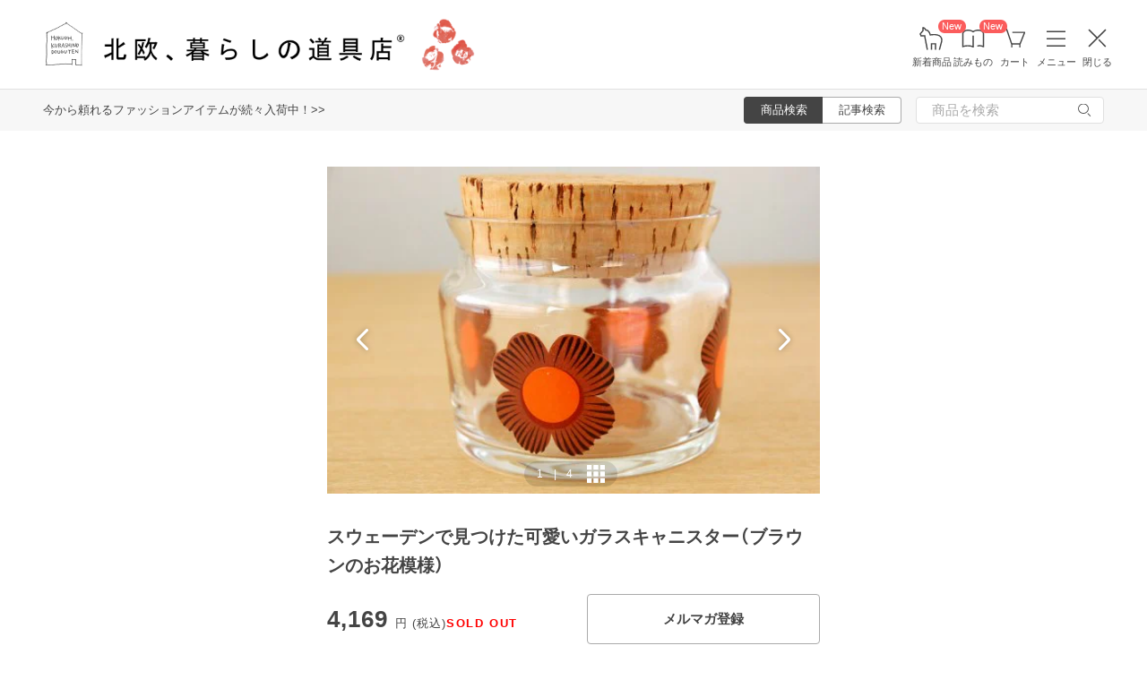

--- FILE ---
content_type: text/html; charset=UTF-8
request_url: https://hokuohkurashi.com/product_contents/3357
body_size: 17869
content:
<!DOCTYPE html>
<html lang="ja" class="page">
<head>
    <script>(function(w,d,s,l,i){w[l]=w[l]||[];w[l].push({'gtm.start':
new Date().getTime(),event:'gtm.js'});var f=d.getElementsByTagName(s)[0],
j=d.createElement(s),dl=l!='dataLayer'?'&l='+l:'';j.async=true;j.src=
'https://www.googletagmanager.com/gtm.js?id='+i+dl;f.parentNode.insertBefore(j,f);
})(window,document,'script','dataLayer','GTM-PG7CQ9');</script>
        
        <script>window.SENTRY={"options":{"dsn":"https:\/\/4a20806979b34916a82955529056c26c@sentry.io\/1245197","debug":false,"release":"c8d3a4b0c820a54dacada247f5ed78d473a7694d","environment":"production"},"user":null,"tags":[],"denyUrls":["\/^chrome-extension:\\\/\\\/\/i","\/^safari-extension:\\\/\\\/\/i","\/connect\\.buyee\\.jp\\\/.*\\\/main\\.js\/i"]};</script>

    <meta charset="UTF-8">
<title>スウェーデンで見つけた可愛いガラスキャニスター（ブラウンのお花模様） - 北欧、暮らしの道具店</title>
<meta name="description" content="【北欧、暮らしの道具店】スウェーデンで見つけた可愛いガラスキャニスター（ブラウンのお花模様）です。ガラスの入れ物をぐるりと囲んだお花柄がどこかレトロで懐かしい気分にさせてくれるガラスウェアです。キッチン周" />
<meta name="viewport" content="width=device-width, initial-scale=1.0,user-scalable=no, maximum-scale=1.0, minimum-scale=1.0, viewport-fit=cover" />
<meta name="format-detection" content="telephone=no" />
<meta name="robots" content="index,follow" />
<meta name="author" content="Kurashicom Inc." />
<meta name="copyright" content="Kurashicom Inc." />

<meta property="og:type" content="product" />
<meta property="og:title" content="スウェーデンで見つけた可愛いガラスキャニスター（ブラウンのお花模様） - 北欧、暮らしの道具店" />
<meta property="og:description" content="スウェーデンで見つけた可愛いガラスキャニスター（ブラウンのお花模様）です。ガラスの入れ物をぐるりと囲んだお花柄がどこかレトロで懐かしい気分にさせてくれるガラスウェアです。キッチン周りで使ったり、戸棚の中にクッキーや飴などのお菓子を入れてしまっておいても可愛いのではないかと思います。コンディションとしては、ガラス表面に極小のキズが見られるものの、気にならない程度のものかと思います。また、コルク蓋は緩く、密閉性があるものではありません。その他はヒビや汚れなどないヴィンテージ品としては良好なコンディションです。" />
<meta property="og:image" content="https://hokuohkurashi.imgix.net/colorme/PA01034/348/product/20913482.jpg?auto=format%2Ccompress&cs=tinysrgb&q=60&fit=scale&w=1200" />
<meta property="og:url" content="https://hokuohkurashi.com/product_contents/3357" /> 

<meta name="twitter:card" content="summary_large_image" />
<meta name="twitter:site" content="@hokuoh_kurashi" />
<meta name="twitter:title" content="北欧雑貨、北欧食器のネットショップ | 北欧、暮らしの道具店" />
<meta name="twitter:description" content="北欧雑貨と北欧食器の通販サイト | 北欧、暮らしの道具店 | 北欧雑貨や北欧食器を中心にご紹介する通販サイトです" />
<meta name="twitter:image" content="https://hokuohkurashi.imgix.net/shop/2016-07-26/3809998cb6e5b529fad2e4319ed32648.jpg" />

<meta property="fb:admins" content="1350836457" />
<meta property="fb:pages" content="218524868180573" />
<meta name="google-site-verification" content="vMb_XB6CpXBZ-hZELOBDzCqusLt0pyGOkpC-mmjeCTw" />
<meta name="referrer" content="strict-origin-when-cross-origin">

<meta name="google" content="nositelinkssearchbox">
<meta name="csrf-token" content="MkxuBdD8MwU5odMZRrHDou37wZdQddkTUIyNHNH6">

    <style>
body {
    font-family: 'Yu Gothic Medium', '游ゴシック Medium', 'YuGothic', '游ゴシック体', -apple-system, BlinkMacSystemFont, 'ヒラギノ角ゴ ProN W3', 'Hiragino Kaku Gothic ProN', 'Noto Sans JP', 'メイリオ', Meiryo, 'Helvetica Neue', Arial, sans-serif;
    font-weight: 400;
    -webkit-font-smoothing: antialiased;
    -moz-osx-font-smoothing: grayscale;
}
</style>
    <link rel="shortcut icon" href="https://s3-ap-northeast-1.amazonaws.com/kurashicom-images/shop/2016-07-26/8d278fa113be196d33062b7dbac8da46.ico?timestamp=20150519101149" />
<link rel="apple-touch-icon" href="https://hokuohkurashi.com/static/apple-touch-icon.png">

            <link rel="preload" as="style" href="https://hokuohkurashi.com/static/build/assets/main.CkN3_5gL.css" /><link rel="preload" as="style" href="https://hokuohkurashi.com/static/build/assets/main-shop.DlOq38Zd.css" /><link rel="stylesheet" href="https://hokuohkurashi.com/static/build/assets/main.CkN3_5gL.css" /><link rel="stylesheet" href="https://hokuohkurashi.com/static/build/assets/main-shop.DlOq38Zd.css" />        <meta name="kurashicom-product-ids" content="3360">
        <script>
        window.dataLayer = window.dataLayer || [];
        dataLayer.push({"ecomm_prodid":"3360","ecomm_pagetype":"product_content","ecomm_totalvalue":"4169"});
    </script>
            <link rel="preconnect" href="https://www.google.com">
    <link rel="preconnect" href="https://www.gstatic.com" crossorigin>
    <script async src="https://www.google.com/recaptcha/api.js?render=6LcjH28gAAAAAMRDhnjWKvJOOxfFKWoiNz_eLOvf"></script>
        <script src="https://d.shutto-translation.com/trans.js?id=78597"></script>
</head>
<body ontouchstart="" class="page__body ">

    <noscript><iframe sandbox src="https://www.googletagmanager.com/ns.html?id=GTM-PG7CQ9"
height="0" width="0" style="display:none;visibility:hidden"></iframe></noscript>
        
        
                        <div class="header-root">
    <header class="header ">

        <div class="header__logo-nav-container">
            <nav id="header-navigation" class="navigation">
                <a href="https://hokuohkurashi.com/" class="navigation__item navigation__item--home" id="ga-nav-home-btn">
                    <img src="https://hokuohkurashi.imgix.net/shop/2025-12-09/88cb63ab4363f7620678a395fc4d90f0.svg" alt="ホーム" class="navigation__icon" />
                    <label class="navigation__label">ホーム</label>
                </a>

                <a href="/new_arrival_products" class="navigation__item navigation__item--new-products" id="ga-nav-new-products-btn">
                    <img src="https://hokuohkurashi.imgix.net/shop/2025-12-09/7a76e19150ca8f1ae95b6c4809bc048f.svg" alt="新着商品" class="navigation__icon" />
                    <label class="navigation__label">新着商品</label>
                    <span class="rounded-badge navigation__badge">New</span>
                </a>

                <a href="https://hokuohkurashi.com/note" class="navigation__item navigation__item--notes" id="ga-nav-notes-btn">
                    <img src="https://hokuohkurashi.imgix.net/shop/2025-12-09/e67746f953b83996c9cab4555de0c2fd.svg" alt="読みもの" class="navigation__icon" />
                    <label class="navigation__label">読みもの</label>
                    <span class="rounded-badge navigation__badge">New</span>
                </a>

                <a href="https://hokuohkurashi.com/cart?template_name=sp" class="navigation__item navigation__item--cart" id="ga-nav-cart-btn">
                    <img src="https://hokuohkurashi.imgix.net/shop/2025-12-09/867c9d60b8dea2f7595017d8a578a59c.svg" alt="カート" class="navigation__icon" />
                    <label class="navigation__label">カート</label>
                </a>

                
                <button type="button" class="navigation__item open-nav-menu open-button" id="ga-nav-search-btn">
                    <img id="ga-openSideMenu" class="navigation__menu-trigger navigation__icon menu-button-part" src="https://hokuohkurashi.imgix.net/shop/2025-12-09/971664b30acb0f61fd1a74a27c34c54f.svg" alt="メニュー" />
                    <label class="navigation__label  menu-button-part">メニュー</label>
                </button>

                <button type="button" class="navigation__item open-nav-menu close-button">
                    <img class="navigation__menu-trigger navigation__icon navigation__icon--close" src="https://hokuohkurashi.imgix.net/shop/2025-12-09/a685cc607c2c40720344469ed8f19256.svg" alt="閉じる" loading="lazy">
                    <label class="navigation__label">閉じる</label>
                </button>
            </nav>

            <div id="pagetop" class="logo">
                <a href="https://hokuohkurashi.com" id="ga-logo-shop-name" class="logo__link" title="北欧雑貨や北欧食器を中心にご紹介する通販サイトです" rel="home">
                    <span id="logo-container" class="logo__container">
                        <img src="https://hokuohkurashi.imgix.net/shop/2025-11-26/daa2b0e97769fc614d67292606864f89.png" alt="北欧、暮らしの道具店" id="logo-shop-name" class="logo__image" />
                        <img src="https://hokuohkurashi-assets.imgix.net/f/1022423/300x300/13fdd2a395/ornament_2026_02.png" alt="北欧、暮らしの道具店" id="logo-shop-ornament" class="logo__ornament" />
                    </span>
                </a>
            </div>
        </div>
    </header>

    <div class="header-spacer">
    </div>

            <div class="news__container">
                            <div class="news">
                    <p class="news__text">
                                                    <a href="https://hokuohkurashi.com/product_themes/2528" class="news__link">今から頼れるファッションアイテムが続々入荷中！&gt;&gt;</a>
                                            </p>
                </div>
                        <div class="news__search show-on-pc">
                <form role="search" method="get" class="search-form searchform">
    <div class="search__tabs">
        <input type="radio" id="search_shop-header" name="mode" value="srh" class="search__tab-input search__tab-input--products" checked />
        <label for="search_shop-header" class="search__tab-label search__tab-label--products">
            <span class="search__tab-text">商品検索</span>
        </label>
        <input type="radio" id="search_blog-header" name="mode" value="" class="search__tab-input search__tab-input--articles" />
        <label for="search_blog-header" class="search__tab-label search__tab-label--articles">
            <span class="search__tab-text">記事検索</span>
        </label>
    </div>
    <div class="search__input-wrapper">
        <input class="search__input" placeholder="商品を検索" name="keyword" maxlength="50" />
        <button class="search__button" type="submit">
            <img src="https://hokuohkurashi.imgix.net/shop/2025-10-09/9d34778fef889db4159c931bdbbad9a6.svg" alt="検索" class="search__icon" />
        </button>
    </div>
</form>
            </div>
        </div>
    </div>
            <nav id="nav-menu" class="nav-menu">
    <div class="show-on-sp">
        <div class="cancel-button">
            <button type="button" class="cancel-button__inner open-nav-menu" aria-label="閉じる">
                <img src="https://hokuohkurashi.imgix.net/shop/2025-06-19/8fc46e8519452536e1d7040a44a43d99.svg" alt="閉じる" width="24" height="24" loading="lazy">
                <span class="cancel-button__label">閉じる</span>
            </button>
        </div>
    </div>
    <div class="nav-menu__container">
        <div class="show-on-sp">
            <div class="search-form-container">
                <form role="search" method="get" class="search-form searchform">
    <div class="search__tabs">
        <input type="radio" id="search_shop-nav-menu-sp" name="mode" value="srh" class="search__tab-input search__tab-input--products" checked />
        <label for="search_shop-nav-menu-sp" class="search__tab-label search__tab-label--products">
            <span class="search__tab-text">商品検索</span>
        </label>
        <input type="radio" id="search_blog-nav-menu-sp" name="mode" value="" class="search__tab-input search__tab-input--articles" />
        <label for="search_blog-nav-menu-sp" class="search__tab-label search__tab-label--articles">
            <span class="search__tab-text">記事検索</span>
        </label>
    </div>
    <div class="search__input-wrapper">
        <input class="search__input" placeholder="商品を検索" name="keyword" maxlength="50" />
        <button class="search__button" type="submit">
            <img src="https://hokuohkurashi.imgix.net/shop/2025-10-09/9d34778fef889db4159c931bdbbad9a6.svg" alt="検索" class="search__icon" />
        </button>
    </div>
</form>
            </div>
        </div>
        <div class="nav-menu__container--block shop">
            <h3>買いもの</h3>
            <ul class="nav-menu-list">
                                    <li>
                        <a href="https://hokuohkurashi.com/product_categories/5" class="link-text">
                                                            <img src="/assets-api/product-category-fashion.png" alt="ファッション" class="category-icon" loading="lazy">
                                                        ファッション
                        </a>
                    </li>
                                    <li>
                        <a href="https://hokuohkurashi.com/product_categories/16" class="link-text">
                                                            <img src="/assets-api/product-category-bag.png" alt="バッグ" class="category-icon" loading="lazy">
                                                        バッグ
                        </a>
                    </li>
                                    <li>
                        <a href="https://hokuohkurashi.com/product_categories/17" class="link-text">
                                                            <img src="/assets-api/product-category-shoes.png" alt="靴" class="category-icon" loading="lazy">
                                                        靴
                        </a>
                    </li>
                                    <li>
                        <a href="https://hokuohkurashi.com/product_categories/14" class="link-text">
                                                            <img src="/assets-api/product-category-accessories.png" alt="ファッション小物" class="category-icon" loading="lazy">
                                                        ファッション小物
                        </a>
                    </li>
                                    <li>
                        <a href="https://hokuohkurashi.com/product_categories/3" class="link-text">
                                                            <img src="/assets-api/product-category-interior.png" alt="インテリア" class="category-icon" loading="lazy">
                                                        インテリア
                        </a>
                    </li>
                                    <li>
                        <a href="https://hokuohkurashi.com/product_categories/1" class="link-text">
                                                            <img src="/assets-api/product-category-kitchen.png" alt="キッチン" class="category-icon" loading="lazy">
                                                        キッチン
                        </a>
                    </li>
                                    <li>
                        <a href="https://hokuohkurashi.com/product_categories/4" class="link-text">
                                                            <img src="/assets-api/product-category-cutlery.png" alt="食器・カトラリー" class="category-icon" loading="lazy">
                                                        食器・カトラリー
                        </a>
                    </li>
                                    <li>
                        <a href="https://hokuohkurashi.com/product_categories/13" class="link-text">
                                                            <img src="/assets-api/product-category-cosme.png" alt="コスメ・ケア用品" class="category-icon" loading="lazy">
                                                        コスメ・ケア用品
                        </a>
                    </li>
                                    <li>
                        <a href="https://hokuohkurashi.com/product_categories/2" class="link-text">
                                                            <img src="/assets-api/product-category-life.png" alt="生活日用品" class="category-icon" loading="lazy">
                                                        生活日用品
                        </a>
                    </li>
                                    <li>
                        <a href="https://hokuohkurashi.com/product_categories/8" class="link-text">
                                                            <img src="/assets-api/product-category-storagebox.png" alt="かご・収納" class="category-icon" loading="lazy">
                                                        かご・収納
                        </a>
                    </li>
                                    <li>
                        <a href="https://hokuohkurashi.com/product_categories/15" class="link-text">
                                                            <img src="/assets-api/product-category-others.png" alt="その他" class="category-icon" loading="lazy">
                                                        その他
                        </a>
                    </li>
                            </ul>
            <div></div>
            <div class="separator"></div>
            <div></div>
            <ul class="nav-menu-list">
                <li><a href="/new_arrival_products" class="link-text">新入荷</a></li>
                <li><a href="/restock_products" class="link-text">再入荷</a></li>
                <li><a href="/note/recommended_gift" class="link-text">ギフト</a></li>
                <li><a href="https://hokuohkurashi.com/limited_products" class="link-text">在庫限り</a></li>
                <li><a href="https://hokuohkurashi.com/product_themes/1456" class="link-text">送料無料</a></li>
            </ul>
        </div>
        <div class="nav-menu__container--block note">
            <h3>読みもの</h3>
            <ul class="nav-menu-list">
                <li><a href="/note" class="link-text">記事</a></li>
                <li><a href="/note/category/tokushuu" class="link-text">特集</a></li>
            </ul>
        </div>
        <div class="nav-menu__container--block info">
            <div class="show-on-sp">
                <div class="button-link-container">
                                            <a href="/login" class="button-link">ログイン・新規登録</a>
                                    </div>
            </div>
            <h3 class="show-on-pc">ご案内</h3>
            <ul class="nav-menu-list">
                <li><a href="/note/category/info/" class="link-text-small">お知らせ</a></li>
                <li><a href="/newsletter" class="link-text-small">メルマガ登録・解除</a></li>
                <li><a href="https://hokuohkurashi.zendesk.com/hc/ja" target="_blank" class="link-text-small">ご利用ガイド</a></li>
                <li><a href="https://hokuohkurashi.zendesk.com/hc/ja/requests/new?ticket_form_id=42878460141721" target="_blank" class="link-text-small">お問い合わせ</a></li>
                                    <li class="show-on-pc"><a href="/login" class="link-text-small">ログイン・新規登録</a></li>
                                <li class="show-on-pc"><a href="https://hokuohkurashi.onelink.me/LD1j/m7clv5bg" target="_blank" class="link-text-small">公式アプリ</a></li>
            </ul>

            <div class="mobile-app-image-link">
                <a href="https://hokuohkurashi.onelink.me/LD1j/m7clv5bg">
                    <img src="https://hokuohkurashi.imgix.net/shop/2025-10-21/730df9dc3950686d36fd4c1bd5b4e928.png?auto=format%2Ccompress&amp;cs=tinysrgb&amp;q=60" loading="lazy" class="mobile-app-image" alt="モバイルアプリ">
                </a>
            </div>

            <div class="social-links">
                <div class="social__container">
    <div class="social__item">
        <a href="http://www.instagram.com/hokuoh_kurashi/" id="ga-nav-menu_instagram" class="social__link">
            <img src="https://hokuohkurashi.imgix.net/shop/2025-10-21/d2ffb9fd9a15f3cb199042e71aec5ffc.svg" alt="Instagram 公式アカウント" loading="lazy" class="social__icon" />
        </a>
    </div>
    <div class="social__item">
        <a href="https://www.youtube.com/user/infohokuohkurashi" id="ga-nav-menu_youtube" class="social__link">
            <img src="https://hokuohkurashi.imgix.net/shop/2025-10-21/632e54e83aa6d58a1d2b5008999116d8.svg" alt="YouTube 公式アカウント" loading="lazy" class="social__icon" />
        </a>
    </div>
    <div class="social__item">
        <a href="https://line.me/R/ti/p/%40kurashicom" id="ga-nav-menu_line" class="social__link">
            <img src="https://hokuohkurashi.imgix.net/shop/2025-10-21/5599af4da9c91806cbe3b54ef7286676.svg" alt="LINE 公式アカウント" loading="lazy" class="social__icon" />
        </a>
    </div>
    <div class="social__item">
        <a href="https://x.com/hokuoh_kurashi" id="ga-nav-menu_twitter" class="social__link">
            <img src="https://hokuohkurashi.imgix.net/shop/2025-10-21/44b7f73b040ceef5dfed577441c479c8.svg" alt="X(旧Twitter) 公式アカウント" loading="lazy" class="social__icon" />
        </a>
    </div>
    <div class="social__item">
        <a href="https://open.spotify.com/user/aomulq2scy8k87o133ojrhd2x?si=yAPjMW3PRTeJYpy-bw0-fQ" id="ga-nav-menu_spotify" target="_blank" rel="noopener" class="social__link">
            <img src="https://hokuohkurashi.imgix.net/shop/2025-10-21/e77f55086bd396e404181749c631f457.svg" alt="Spotify 公式アカウント" loading="lazy" class="social__icon" />
        </a>
    </div>
</div>
            </div>
        </div>
    </div>
</nav>

<div id="nav-menu-scrim" class="nav-menu-scrim" aria-hidden="true"></div>
            
    <div class="page__wrapper" id="wrapper-feature">
        <div id="app" class="page__app">
            <div class="page__main" id="main-feature">
                <main id="main_section" class="page__content">
                    <div class="product-content">
    <div class="container">
                    <div class='float-cta-area'>
                <div class='content'>
                    <h2>スウェーデンで見つけた可愛いガラスキャニスター（ブラウンのお花模様）</h2>
                        <div class="cta-info">
                                    <div class="price">
                    <p>
                        4,169
                        <span class="unit">円 (税込)</span>
                    </p>
                    <span class="sold-out"> SOLD OUT</span>
                </div>
                    
        
            </div>

                                        <button onclick="window.location.href='/newsletter'" class="cta-button newsletter-button">
                    メルマガ登録
                </button>
                                        </div>
            </div>
        
        <div class="container__inner">
            <div class="product-image-swiper" data-product-images='[{&quot;image_id&quot;:12072,&quot;is_video&quot;:false,&quot;url&quot;:&quot;https:\/\/hokuohkurashi.imgix.net\/colorme\/PA01034\/348\/product\/20913482.jpg?auto=format%2Ccompress&amp;cs=tinysrgb&amp;q=60&amp;h=128&amp;w=128&amp;fit=crop&quot;},{&quot;image_id&quot;:12073,&quot;is_video&quot;:false,&quot;url&quot;:&quot;https:\/\/hokuohkurashi.imgix.net\/colorme\/PA01034\/348\/product\/20913482_o1.jpg?auto=format%2Ccompress&amp;cs=tinysrgb&amp;q=60&amp;h=128&amp;w=128&amp;fit=crop&quot;},{&quot;image_id&quot;:12074,&quot;is_video&quot;:false,&quot;url&quot;:&quot;https:\/\/hokuohkurashi.imgix.net\/colorme\/PA01034\/348\/product\/20913482_o2.jpg?auto=format%2Ccompress&amp;cs=tinysrgb&amp;q=60&amp;h=128&amp;w=128&amp;fit=crop&quot;},{&quot;image_id&quot;:12075,&quot;is_video&quot;:false,&quot;url&quot;:&quot;https:\/\/hokuohkurashi.imgix.net\/colorme\/PA01034\/348\/product\/20913482_o3.jpg?auto=format%2Ccompress&amp;cs=tinysrgb&amp;q=60&amp;h=128&amp;w=128&amp;fit=crop&quot;}]'>
  <div class="swiper swiper-container" id="product-swiper-vanilla" style="--aspect-ratio: 1">
    <div class="swiper-wrapper">
              <div class="swiper-slide">
          <div class="swiper-zoom-container">
                          <img
                class="slide-image"
                src="https://hokuohkurashi.imgix.net/colorme/PA01034/348/product/20913482.jpg?auto=format%2Ccompress&amp;cs=tinysrgb&amp;q=60&amp;h=1650&amp;w=1650&amp;fit=max"
                srcset="https://hokuohkurashi.imgix.net/colorme/PA01034/348/product/20913482.jpg?auto=format%2Ccompress&amp;cs=tinysrgb&amp;q=60&amp;h=1650&amp;w=1650&amp;dpr=1&amp;fit=max 1x, https://hokuohkurashi.imgix.net/colorme/PA01034/348/product/20913482.jpg?auto=format%2Ccompress&amp;cs=tinysrgb&amp;q=60&amp;h=1650&amp;w=1650&amp;dpr=2&amp;fit=max 2x, https://hokuohkurashi.imgix.net/colorme/PA01034/348/product/20913482.jpg?auto=format%2Ccompress&amp;cs=tinysrgb&amp;q=60&amp;h=1650&amp;w=1650&amp;dpr=3&amp;fit=max 3x"
                alt=""
                              />
                      </div>
        </div>
              <div class="swiper-slide">
          <div class="swiper-zoom-container">
                          <img
                class="slide-image"
                src="https://hokuohkurashi.imgix.net/colorme/PA01034/348/product/20913482_o1.jpg?auto=format%2Ccompress&amp;cs=tinysrgb&amp;q=60&amp;h=1650&amp;w=1650&amp;fit=max"
                srcset="https://hokuohkurashi.imgix.net/colorme/PA01034/348/product/20913482_o1.jpg?auto=format%2Ccompress&amp;cs=tinysrgb&amp;q=60&amp;h=1650&amp;w=1650&amp;dpr=1&amp;fit=max 1x, https://hokuohkurashi.imgix.net/colorme/PA01034/348/product/20913482_o1.jpg?auto=format%2Ccompress&amp;cs=tinysrgb&amp;q=60&amp;h=1650&amp;w=1650&amp;dpr=2&amp;fit=max 2x, https://hokuohkurashi.imgix.net/colorme/PA01034/348/product/20913482_o1.jpg?auto=format%2Ccompress&amp;cs=tinysrgb&amp;q=60&amp;h=1650&amp;w=1650&amp;dpr=3&amp;fit=max 3x"
                alt=""
                              />
                      </div>
        </div>
              <div class="swiper-slide">
          <div class="swiper-zoom-container">
                          <img
                class="slide-image"
                src="https://hokuohkurashi.imgix.net/colorme/PA01034/348/product/20913482_o2.jpg?auto=format%2Ccompress&amp;cs=tinysrgb&amp;q=60&amp;h=1650&amp;w=1650&amp;fit=max"
                srcset="https://hokuohkurashi.imgix.net/colorme/PA01034/348/product/20913482_o2.jpg?auto=format%2Ccompress&amp;cs=tinysrgb&amp;q=60&amp;h=1650&amp;w=1650&amp;dpr=1&amp;fit=max 1x, https://hokuohkurashi.imgix.net/colorme/PA01034/348/product/20913482_o2.jpg?auto=format%2Ccompress&amp;cs=tinysrgb&amp;q=60&amp;h=1650&amp;w=1650&amp;dpr=2&amp;fit=max 2x, https://hokuohkurashi.imgix.net/colorme/PA01034/348/product/20913482_o2.jpg?auto=format%2Ccompress&amp;cs=tinysrgb&amp;q=60&amp;h=1650&amp;w=1650&amp;dpr=3&amp;fit=max 3x"
                alt=""
                              />
                      </div>
        </div>
              <div class="swiper-slide">
          <div class="swiper-zoom-container">
                          <img
                class="slide-image"
                src="https://hokuohkurashi.imgix.net/colorme/PA01034/348/product/20913482_o3.jpg?auto=format%2Ccompress&amp;cs=tinysrgb&amp;q=60&amp;h=1650&amp;w=1650&amp;fit=max"
                srcset="https://hokuohkurashi.imgix.net/colorme/PA01034/348/product/20913482_o3.jpg?auto=format%2Ccompress&amp;cs=tinysrgb&amp;q=60&amp;h=1650&amp;w=1650&amp;dpr=1&amp;fit=max 1x, https://hokuohkurashi.imgix.net/colorme/PA01034/348/product/20913482_o3.jpg?auto=format%2Ccompress&amp;cs=tinysrgb&amp;q=60&amp;h=1650&amp;w=1650&amp;dpr=2&amp;fit=max 2x, https://hokuohkurashi.imgix.net/colorme/PA01034/348/product/20913482_o3.jpg?auto=format%2Ccompress&amp;cs=tinysrgb&amp;q=60&amp;h=1650&amp;w=1650&amp;dpr=3&amp;fit=max 3x"
                alt=""
                              />
                      </div>
        </div>
          </div>
    <div class="swiper-pagination" role="button" tabindex="0"></div>
    <div class="swiper-button-prev" role="button" tabindex="0" aria-label="前の画像"></div>
    <div class="swiper-button-next" role="button" tabindex="0" aria-label="次の画像"></div>
  </div>

  </div>
            <div class="purchase-information">
                
                <h1 class="product-title">スウェーデンで見つけた可愛いガラスキャニスター（ブラウンのお花模様）</h1>
                <div class="cta-area">
                        <div class="cta-info">
                                    <div class="price">
                    <p>
                        4,169
                        <span class="unit">円 (税込)</span>
                    </p>
                    <span class="sold-out"> SOLD OUT</span>
                </div>
                    
        
            </div>

                                        <button onclick="window.location.href='/newsletter'" class="cta-button newsletter-button">
                    メルマガ登録
                </button>
                                        </div>
            </div>
        </div>
        <div class="container__inner">
            <section id="product_detail" class='content-section'>
                <div class="main550">
                    <div class="description explain1 clearfix">
                        スウェーデンで見つけた可愛いガラスキャニスター（ブラウンのお花模様）です。<br><br>ガラスの入れ物をぐるりと囲んだお花柄がどこかレトロで懐かしい気分にさせてくれるガラスウェアです。<br><br>キッチン周りで使ったり、戸棚の中にクッキーや飴などのお菓子を入れてしまっておいても可愛いのではないかと思います。<br><br>コンディションとしては、ガラス表面に極小のキズが見られるものの、気にならない程度のものかと思います。また、コルク蓋は緩く、密閉性があるものではありません。その他はヒビや汚れなどないヴィンテージ品としては良好なコンディションです。<br><br>-------------------------------------<br><br>状態　　　：上記を参照ください。<br>サイズmm　：底部径110×H110（蓋含む）<br>メーカーカテゴリ：OTHERS<br><br>-------------------------------------<br><br>---＊ご注文前に必ずご確認下さい＊----<br><br>この商品は実際に使用されていたユーズド品です。長い年月暮らしの道具として大切に使われてきた「風合い」として、細かいキズやシミ、色褪せ等がある場合がございます。新品では味わえない、アンティーク特有の風合いを楽しんでいただくことにご理解を頂いた上でご注文頂けますようお願い致します。状態に関して、より詳しくをお知りになりたい場合は、ご注文前にメールにてお問い合わせください。
                                                                                    <a href="https://hokuohkurashi.zendesk.com/hc/ja/sections/44237048328217" target="blank">
                                <img style="margin-top:10px;margin-bottom:20px;" src="https://hokuohkurashi.imgix.net/shop/2023-11-13/0ddae78c1177efda559a4bb54fe272da.jpg">
                                </a>
                                                                        </div>
                </div>
            </section>
        </div>
    </div>
</div>



                </main>

                <section class="sub_section page__sub-section">
                        <div class="recently-viewed-products-list">
    <h2 class="recently-viewed-products-list__headline">最近チェックした商品</h2>
    <div class="product-thumbnail-list">
    <div class="product-thumbnail-list__container">
                    <div class="product-thumbnail">
    <div class="product-thumbnail__image-container">
        <a href="https://hokuohkurashi.com/product_contents/3357" class="product-thumbnail__image-link"
                           data-item_id="3357"
               data-item_name="スウェーデンで見つけた可愛いガラスキャニスター（ブラウンのお花模様）"
               data-item_type="recently-viewed"
                    >
            <img src="https://hokuohkurashi.imgix.net/colorme/PA01034/348/product/20913482.jpg?auto=format%2Ccompress&amp;cs=tinysrgb&amp;q=60&amp;fit=crop&amp;w=340&amp;h=340"
                class="product-thumbnail__image"
                alt="スウェーデンで見つけた可愛いガラスキャニスター（ブラウンのお花模様）の商品写真"
                                    loading="lazy"
                            />
        </a>
    </div>
    <div class="product-thumbnail__name">
        <a href="https://hokuohkurashi.com/product_contents/3357" class="product-thumbnail__name-link"
                          data-item_id="3357"
               data-item_name="スウェーデンで見つけた可愛いガラスキャニスター（ブラウンのお花模様）"
               data-item_type="recently-viewed"
                    >
            スウェーデンで見つけた可愛いガラスキャニスター（ブラウンのお花模様）
        </a>
    </div>
    <div class="product-thumbnail__price">

            <p class="product-thumbnail__price-value">
            <span>4,169</span><span class="product-thumbnail__price-yen">円</span>
        </p>
    
            <div class="product-thumbnail__label product-thumbnail__label--sold-out"><span class="product-thumbnail__label--sold-out-text">SOLD OUT</span></div>
        </div>
</div>
            </div>
</div>

    </div>
    <div class="popular-products-list">
    <h2>人気商品</h2>
    <div class="product-thumbnail-list">
    <div class="product-thumbnail-list__container">
                    <div class="product-thumbnail">
    <div class="product-thumbnail__image-container">
        <a href="https://hokuohkurashi.com/product_contents/11461" class="product-thumbnail__image-link"
                           data-item_id="11461"
               data-item_name="【送料無料でお届け・お得な2本セット】「調子いいなの新習慣」シンボリックオイルインミスト / SYMBOLIC OIL IN MIST"
               data-item_type="popular"
                    >
            <img src="https://hokuohkurashi.imgix.net/shop/2025-10-27/9a34de5493a606e0db116817d2e9353e.jpg?auto=format%2Ccompress&amp;cs=tinysrgb&amp;q=60&amp;fit=crop&amp;w=340&amp;h=340"
                class="product-thumbnail__image"
                alt="【送料無料でお届け・お得な2本セット】「調子いいなの新習慣」シンボリックオイルインミスト / SYMBOLIC OIL IN MISTの商品写真"
                                    loading="lazy"
                            />
        </a>
    </div>
    <div class="product-thumbnail__name">
        <a href="https://hokuohkurashi.com/product_contents/11461" class="product-thumbnail__name-link"
                          data-item_id="11461"
               data-item_name="【送料無料でお届け・お得な2本セット】「調子いいなの新習慣」シンボリックオイルインミスト / SYMBOLIC OIL IN MIST"
               data-item_type="popular"
                    >
            【送料無料でお届け・お得な2本セット】「調子いいなの新習慣」シンボリックオイルインミスト / SYMBOLIC OIL IN MIST
        </a>
    </div>
    <div class="product-thumbnail__price">

            <p class="product-thumbnail__price-value">
            <span>5,049</span><span class="product-thumbnail__price-yen">円</span>
        </p>
    
        </div>
</div>
                    <div class="product-thumbnail">
    <div class="product-thumbnail__image-container">
        <a href="https://hokuohkurashi.com/product_contents/12420" class="product-thumbnail__image-link"
                           data-item_id="12420"
               data-item_name="WELEDA / スキンフード / 全身用クリーム（高保湿）"
               data-item_type="popular"
                    >
            <img src="https://hokuohkurashi.imgix.net/shop/2025-11-18/d12f3a2cace69eb5a3ea1f241e5d2589.jpg?auto=format%2Ccompress&amp;cs=tinysrgb&amp;q=60&amp;fit=crop&amp;w=340&amp;h=340"
                class="product-thumbnail__image"
                alt="WELEDA / スキンフード / 全身用クリーム（高保湿）の商品写真"
                                    loading="lazy"
                            />
        </a>
    </div>
    <div class="product-thumbnail__name">
        <a href="https://hokuohkurashi.com/product_contents/12420" class="product-thumbnail__name-link"
                          data-item_id="12420"
               data-item_name="WELEDA / スキンフード / 全身用クリーム（高保湿）"
               data-item_type="popular"
                    >
            WELEDA / スキンフード / 全身用クリーム（高保湿）
        </a>
    </div>
    <div class="product-thumbnail__price">

            <p class="product-thumbnail__price-value">
            <span>2,970</span><span class="product-thumbnail__price-yen">円</span>
        </p>
    
        </div>
</div>
                    <div class="product-thumbnail">
    <div class="product-thumbnail__image-container">
        <a href="https://hokuohkurashi.com/product_contents/12148" class="product-thumbnail__image-link"
                           data-item_id="12148"
               data-item_name="「軽やかに、ちゃんと収まる」ムーン型のクロスボディバッグ / ペールグレー"
               data-item_type="popular"
                    >
            <img src="https://hokuohkurashi.imgix.net/shop/2025-07-07/4ef9e1f90f6517ad06666c8584cf13a3.jpg?auto=format%2Ccompress&amp;cs=tinysrgb&amp;q=60&amp;fit=crop&amp;w=340&amp;h=340"
                class="product-thumbnail__image"
                alt="「軽やかに、ちゃんと収まる」ムーン型のクロスボディバッグ / ペールグレーの商品写真"
                                    loading="lazy"
                            />
        </a>
    </div>
    <div class="product-thumbnail__name">
        <a href="https://hokuohkurashi.com/product_contents/12148" class="product-thumbnail__name-link"
                          data-item_id="12148"
               data-item_name="「軽やかに、ちゃんと収まる」ムーン型のクロスボディバッグ / ペールグレー"
               data-item_type="popular"
                    >
            「軽やかに、ちゃんと収まる」ムーン型のクロスボディバッグ / ペールグレー
        </a>
    </div>
    <div class="product-thumbnail__price">

            <p class="product-thumbnail__price-value">
            <span>9,900</span><span class="product-thumbnail__price-yen">円</span>
        </p>
    
        </div>
</div>
                    <div class="product-thumbnail">
    <div class="product-thumbnail__image-container">
        <a href="https://hokuohkurashi.com/product_contents/12396" class="product-thumbnail__image-link"
                           data-item_id="12396"
               data-item_name="Santelli Francesca / サンテッリ フランチェスカ / スカーフマフラー（チャコール）"
               data-item_type="popular"
                    >
            <img src="https://hokuohkurashi.imgix.net/shop/2025-11-04/6521f5952402c403f97b8e3d8fb293a2.jpg?auto=format%2Ccompress&amp;cs=tinysrgb&amp;q=60&amp;fit=crop&amp;w=340&amp;h=340"
                class="product-thumbnail__image"
                alt="Santelli Francesca / サンテッリ フランチェスカ / スカーフマフラー（チャコール）の商品写真"
                                    loading="lazy"
                            />
        </a>
    </div>
    <div class="product-thumbnail__name">
        <a href="https://hokuohkurashi.com/product_contents/12396" class="product-thumbnail__name-link"
                          data-item_id="12396"
               data-item_name="Santelli Francesca / サンテッリ フランチェスカ / スカーフマフラー（チャコール）"
               data-item_type="popular"
                    >
            Santelli Francesca / サンテッリ フランチェスカ / スカーフマフラー（チャコール）
        </a>
    </div>
    <div class="product-thumbnail__price">

            <p class="product-thumbnail__price-value">
            <span>5,720</span><span class="product-thumbnail__price-yen">円</span>
        </p>
    
        </div>
</div>
                    <div class="product-thumbnail">
    <div class="product-thumbnail__image-container">
        <a href="https://hokuohkurashi.com/product_contents/9912" class="product-thumbnail__image-link"
                           data-item_id="9912"
               data-item_name="インテリアになじむケーブル収納バスケット / ブラウン"
               data-item_type="popular"
                    >
            <img src="https://hokuohkurashi.imgix.net/shop/2019-10-01/236156f84b41783a9e7ed334910307ab.JPG?auto=format%2Ccompress&amp;cs=tinysrgb&amp;q=60&amp;fit=crop&amp;w=340&amp;h=340"
                class="product-thumbnail__image"
                alt="インテリアになじむケーブル収納バスケット / ブラウンの商品写真"
                                    loading="lazy"
                            />
        </a>
    </div>
    <div class="product-thumbnail__name">
        <a href="https://hokuohkurashi.com/product_contents/9912" class="product-thumbnail__name-link"
                          data-item_id="9912"
               data-item_name="インテリアになじむケーブル収納バスケット / ブラウン"
               data-item_type="popular"
                    >
            インテリアになじむケーブル収納バスケット / ブラウン
        </a>
    </div>
    <div class="product-thumbnail__price">

            <p class="product-thumbnail__price-value">
            <span>3,685</span><span class="product-thumbnail__price-yen">円</span>
        </p>
    
        </div>
</div>
                    <div class="product-thumbnail">
    <div class="product-thumbnail__image-container">
        <a href="https://hokuohkurashi.com/product_contents/9454" class="product-thumbnail__image-link"
                           data-item_id="9454"
               data-item_name="玄関マット/もてなし上手のカモメ柄（マスタード）/KURASHI&amp;Trips PUBLISHING"
               data-item_type="popular"
                    >
            <img src="https://hokuohkurashi.imgix.net/shop/2019-08-27/f0c61486b546cee51375ee60f7e29a98.JPG?auto=format%2Ccompress&amp;cs=tinysrgb&amp;q=60&amp;fit=crop&amp;w=340&amp;h=340"
                class="product-thumbnail__image"
                alt="玄関マット/もてなし上手のカモメ柄（マスタード）/KURASHI&amp;Trips PUBLISHINGの商品写真"
                                    loading="lazy"
                            />
        </a>
    </div>
    <div class="product-thumbnail__name">
        <a href="https://hokuohkurashi.com/product_contents/9454" class="product-thumbnail__name-link"
                          data-item_id="9454"
               data-item_name="玄関マット/もてなし上手のカモメ柄（マスタード）/KURASHI&amp;Trips PUBLISHING"
               data-item_type="popular"
                    >
            玄関マット/もてなし上手のカモメ柄（マスタード）/KURASHI&amp;Trips PUBLISHING
        </a>
    </div>
    <div class="product-thumbnail__price">

            <p class="product-thumbnail__price-value">
            <span>7,370</span><span class="product-thumbnail__price-yen">円</span>
        </p>
    
        </div>
</div>
                    <div class="product-thumbnail">
    <div class="product-thumbnail__image-container">
        <a href="https://hokuohkurashi.com/product_contents/10240" class="product-thumbnail__image-link"
                           data-item_id="10240"
               data-item_name="【当店別注】LISARCH / ヘアソルベ / calm morning（穏やかな朝）"
               data-item_type="popular"
                    >
            <img src="https://hokuohkurashi.imgix.net/shop/2025-06-11/9a59e8807631cea6f99488e60f572d78.jpg?auto=format%2Ccompress&amp;cs=tinysrgb&amp;q=60&amp;fit=crop&amp;w=340&amp;h=340"
                class="product-thumbnail__image"
                alt="【当店別注】LISARCH / ヘアソルベ / calm morning（穏やかな朝）の商品写真"
                                    loading="lazy"
                            />
        </a>
    </div>
    <div class="product-thumbnail__name">
        <a href="https://hokuohkurashi.com/product_contents/10240" class="product-thumbnail__name-link"
                          data-item_id="10240"
               data-item_name="【当店別注】LISARCH / ヘアソルベ / calm morning（穏やかな朝）"
               data-item_type="popular"
                    >
            【当店別注】LISARCH / ヘアソルベ / calm morning（穏やかな朝）
        </a>
    </div>
    <div class="product-thumbnail__price">

            <p class="product-thumbnail__price-value">
            <span>2,695</span><span class="product-thumbnail__price-yen">円</span>
        </p>
    
        </div>
</div>
                    <div class="product-thumbnail">
    <div class="product-thumbnail__image-container">
        <a href="https://hokuohkurashi.com/product_contents/11803" class="product-thumbnail__image-link"
                           data-item_id="11803"
               data-item_name="LISARCH / ネイルオイル / q.i.d. essence for nail / fig（イチジク）"
               data-item_type="popular"
                    >
            <img src="https://hokuohkurashi.imgix.net/shop/2024-11-13/be2efb889c96557c70ee88f9ccbcee88.jpg?auto=format%2Ccompress&amp;cs=tinysrgb&amp;q=60&amp;fit=crop&amp;w=340&amp;h=340"
                class="product-thumbnail__image"
                alt="LISARCH / ネイルオイル / q.i.d. essence for nail / fig（イチジク）の商品写真"
                                    loading="lazy"
                            />
        </a>
    </div>
    <div class="product-thumbnail__name">
        <a href="https://hokuohkurashi.com/product_contents/11803" class="product-thumbnail__name-link"
                          data-item_id="11803"
               data-item_name="LISARCH / ネイルオイル / q.i.d. essence for nail / fig（イチジク）"
               data-item_type="popular"
                    >
            LISARCH / ネイルオイル / q.i.d. essence for nail / fig（イチジク）
        </a>
    </div>
    <div class="product-thumbnail__price">

            <p class="product-thumbnail__price-value">
            <span>2,750</span><span class="product-thumbnail__price-yen">円</span>
        </p>
    
        </div>
</div>
                    <div class="product-thumbnail">
    <div class="product-thumbnail__image-container">
        <a href="https://hokuohkurashi.com/product_contents/11424" class="product-thumbnail__image-link"
                           data-item_id="11424"
               data-item_name="amabro / ガラスミニベース TWO TONE （ピンク x ブルー）"
               data-item_type="popular"
                    >
            <img src="https://hokuohkurashi.imgix.net/shop/2024-03-13/d402622e77afe66c6bd261c89b3f9564.jpg?auto=format%2Ccompress&amp;cs=tinysrgb&amp;q=60&amp;fit=crop&amp;w=340&amp;h=340"
                class="product-thumbnail__image"
                alt="amabro / ガラスミニベース TWO TONE （ピンク x ブルー）の商品写真"
                                    loading="lazy"
                            />
        </a>
    </div>
    <div class="product-thumbnail__name">
        <a href="https://hokuohkurashi.com/product_contents/11424" class="product-thumbnail__name-link"
                          data-item_id="11424"
               data-item_name="amabro / ガラスミニベース TWO TONE （ピンク x ブルー）"
               data-item_type="popular"
                    >
            amabro / ガラスミニベース TWO TONE （ピンク x ブルー）
        </a>
    </div>
    <div class="product-thumbnail__price">

            <p class="product-thumbnail__price-value">
            <span>2,200</span><span class="product-thumbnail__price-yen">円</span>
        </p>
    
        </div>
</div>
                    <div class="product-thumbnail">
    <div class="product-thumbnail__image-container">
        <a href="https://hokuohkurashi.com/product_contents/10574" class="product-thumbnail__image-link"
                           data-item_id="10574"
               data-item_name="「ひとりごとエプロン」模様がえ気分が叶うマルチクロス（イエロー）"
               data-item_type="popular"
                    >
            <img src="https://hokuohkurashi.imgix.net/shop/2022-03-11/28c10b93d1253d4346188da8b5e6c05d.jpg?auto=format%2Ccompress&amp;cs=tinysrgb&amp;q=60&amp;fit=crop&amp;w=340&amp;h=340"
                class="product-thumbnail__image"
                alt="「ひとりごとエプロン」模様がえ気分が叶うマルチクロス（イエロー）の商品写真"
                                    loading="lazy"
                            />
        </a>
    </div>
    <div class="product-thumbnail__name">
        <a href="https://hokuohkurashi.com/product_contents/10574" class="product-thumbnail__name-link"
                          data-item_id="10574"
               data-item_name="「ひとりごとエプロン」模様がえ気分が叶うマルチクロス（イエロー）"
               data-item_type="popular"
                    >
            「ひとりごとエプロン」模様がえ気分が叶うマルチクロス（イエロー）
        </a>
    </div>
    <div class="product-thumbnail__price">

            <p class="product-thumbnail__price-value">
            <span>2,970</span><span class="product-thumbnail__price-yen">円</span>
        </p>
    
        </div>
</div>
                    <div class="product-thumbnail">
    <div class="product-thumbnail__image-container">
        <a href="https://hokuohkurashi.com/product_contents/12119" class="product-thumbnail__image-link"
                           data-item_id="12119"
               data-item_name="「私がつくる、見たい景色」花台（はなだい） / ナチュラル"
               data-item_type="popular"
                    >
            <img src="https://hokuohkurashi.imgix.net/shop/2025-06-12/abe0bc57c15d69e808a1d3ccd4f5cd46.jpg?auto=format%2Ccompress&amp;cs=tinysrgb&amp;q=60&amp;fit=crop&amp;w=340&amp;h=340"
                class="product-thumbnail__image"
                alt="「私がつくる、見たい景色」花台（はなだい） / ナチュラルの商品写真"
                                    loading="lazy"
                            />
        </a>
    </div>
    <div class="product-thumbnail__name">
        <a href="https://hokuohkurashi.com/product_contents/12119" class="product-thumbnail__name-link"
                          data-item_id="12119"
               data-item_name="「私がつくる、見たい景色」花台（はなだい） / ナチュラル"
               data-item_type="popular"
                    >
            「私がつくる、見たい景色」花台（はなだい） / ナチュラル
        </a>
    </div>
    <div class="product-thumbnail__price">

            <p class="product-thumbnail__price-value">
            <span>29,800</span><span class="product-thumbnail__price-yen">円</span>
        </p>
    
        </div>
</div>
                    <div class="product-thumbnail">
    <div class="product-thumbnail__image-container">
        <a href="https://hokuohkurashi.com/product_contents/9039" class="product-thumbnail__image-link"
                           data-item_id="9039"
               data-item_name="「パイル素材が心地よい」2WAYバブーシュ / ホワイト / M（22.0〜23.5cm）"
               data-item_type="popular"
                    >
            <img src="https://hokuohkurashi.imgix.net/shop/2017-06-28/d7fa4207ea744cfae4dbe72108d9a9bc.jpg?auto=format%2Ccompress&amp;cs=tinysrgb&amp;q=60&amp;fit=crop&amp;w=340&amp;h=340"
                class="product-thumbnail__image"
                alt="「パイル素材が心地よい」2WAYバブーシュ / ホワイト / M（22.0〜23.5cm）の商品写真"
                                    loading="lazy"
                            />
        </a>
    </div>
    <div class="product-thumbnail__name">
        <a href="https://hokuohkurashi.com/product_contents/9039" class="product-thumbnail__name-link"
                          data-item_id="9039"
               data-item_name="「パイル素材が心地よい」2WAYバブーシュ / ホワイト / M（22.0〜23.5cm）"
               data-item_type="popular"
                    >
            「パイル素材が心地よい」2WAYバブーシュ / ホワイト / M（22.0〜23.5cm）
        </a>
    </div>
    <div class="product-thumbnail__price">

            <p class="product-thumbnail__price-value">
            <span>2,090</span><span class="product-thumbnail__price-yen">円</span>
        </p>
    
        </div>
</div>
                    <div class="product-thumbnail">
    <div class="product-thumbnail__image-container">
        <a href="https://hokuohkurashi.com/product_contents/12371" class="product-thumbnail__image-link"
                           data-item_id="12371"
               data-item_name="「じんわり暖か、やわらかい」ウール混インナー（10分袖）/ ブラック"
               data-item_type="popular"
                    >
            <img src="https://hokuohkurashi.imgix.net/shop/2025-10-21/7729ad8ace3d143fbf5094c547535eb9.jpg?auto=format%2Ccompress&amp;cs=tinysrgb&amp;q=60&amp;fit=crop&amp;w=340&amp;h=340"
                class="product-thumbnail__image"
                alt="「じんわり暖か、やわらかい」ウール混インナー（10分袖）/ ブラックの商品写真"
                                    loading="lazy"
                            />
        </a>
    </div>
    <div class="product-thumbnail__name">
        <a href="https://hokuohkurashi.com/product_contents/12371" class="product-thumbnail__name-link"
                          data-item_id="12371"
               data-item_name="「じんわり暖か、やわらかい」ウール混インナー（10分袖）/ ブラック"
               data-item_type="popular"
                    >
            「じんわり暖か、やわらかい」ウール混インナー（10分袖）/ ブラック
        </a>
    </div>
    <div class="product-thumbnail__price">

            <p class="product-thumbnail__price-value">
            <span>4,400</span><span class="product-thumbnail__price-yen">円</span>
        </p>
    
        </div>
</div>
                    <div class="product-thumbnail">
    <div class="product-thumbnail__image-container">
        <a href="https://hokuohkurashi.com/product_contents/11731" class="product-thumbnail__image-link"
                           data-item_id="11731"
               data-item_name="DRESS HERSELF / かかとすべすべソックス（チャコール）"
               data-item_type="popular"
                    >
            <img src="https://hokuohkurashi.imgix.net/shop/2024-09-30/e6908e5360c425816585354b493ebf79.jpg?auto=format%2Ccompress&amp;cs=tinysrgb&amp;q=60&amp;fit=crop&amp;w=340&amp;h=340"
                class="product-thumbnail__image"
                alt="DRESS HERSELF / かかとすべすべソックス（チャコール）の商品写真"
                                    loading="lazy"
                            />
        </a>
    </div>
    <div class="product-thumbnail__name">
        <a href="https://hokuohkurashi.com/product_contents/11731" class="product-thumbnail__name-link"
                          data-item_id="11731"
               data-item_name="DRESS HERSELF / かかとすべすべソックス（チャコール）"
               data-item_type="popular"
                    >
            DRESS HERSELF / かかとすべすべソックス（チャコール）
        </a>
    </div>
    <div class="product-thumbnail__price">

            <p class="product-thumbnail__price-value">
            <span>2,200</span><span class="product-thumbnail__price-yen">円</span>
        </p>
    
        </div>
</div>
                    <div class="product-thumbnail">
    <div class="product-thumbnail__image-container">
        <a href="https://hokuohkurashi.com/product_contents/12375" class="product-thumbnail__image-link"
                           data-item_id="12375"
               data-item_name="recolte / 自動調理ポット / スープメーカー（クリームホワイト）"
               data-item_type="popular"
                    >
            <img src="https://hokuohkurashi.imgix.net/shop/2025-10-07/ff2b79d4259e0e6e2ba296002308d1e4.jpg?auto=format%2Ccompress&amp;cs=tinysrgb&amp;q=60&amp;fit=crop&amp;w=340&amp;h=340"
                class="product-thumbnail__image"
                alt="recolte / 自動調理ポット / スープメーカー（クリームホワイト）の商品写真"
                                    loading="lazy"
                            />
        </a>
    </div>
    <div class="product-thumbnail__name">
        <a href="https://hokuohkurashi.com/product_contents/12375" class="product-thumbnail__name-link"
                          data-item_id="12375"
               data-item_name="recolte / 自動調理ポット / スープメーカー（クリームホワイト）"
               data-item_type="popular"
                    >
            recolte / 自動調理ポット / スープメーカー（クリームホワイト）
        </a>
    </div>
    <div class="product-thumbnail__price">

            <p class="product-thumbnail__price-value">
            <span>13,200</span><span class="product-thumbnail__price-yen">円</span>
        </p>
    
        </div>
</div>
                    <div class="product-thumbnail">
    <div class="product-thumbnail__image-container">
        <a href="https://hokuohkurashi.com/product_contents/11414" class="product-thumbnail__image-link"
                           data-item_id="11414"
               data-item_name="せいろ 6寸（蓋付き1段セット）"
               data-item_type="popular"
                    >
            <img src="https://hokuohkurashi.imgix.net/shop/2024-03-26/2dc37590c687a6f861c8c06e436a2c42.jpg?auto=format%2Ccompress&amp;cs=tinysrgb&amp;q=60&amp;fit=crop&amp;w=340&amp;h=340"
                class="product-thumbnail__image"
                alt="せいろ 6寸（蓋付き1段セット）の商品写真"
                                    loading="lazy"
                            />
        </a>
    </div>
    <div class="product-thumbnail__name">
        <a href="https://hokuohkurashi.com/product_contents/11414" class="product-thumbnail__name-link"
                          data-item_id="11414"
               data-item_name="せいろ 6寸（蓋付き1段セット）"
               data-item_type="popular"
                    >
            せいろ 6寸（蓋付き1段セット）
        </a>
    </div>
    <div class="product-thumbnail__price">

            <p class="product-thumbnail__price-value">
            <span>3,036</span><span class="product-thumbnail__price-yen">円</span>
        </p>
    
        </div>
</div>
                    <div class="product-thumbnail">
    <div class="product-thumbnail__image-container">
        <a href="https://hokuohkurashi.com/product_contents/8912" class="product-thumbnail__image-link"
                           data-item_id="8912"
               data-item_name="Wilton/ウィルトン/マフィン型/レギュラーサイズ（6個分）"
               data-item_type="popular"
                    >
            <img src="https://hokuohkurashi.imgix.net/shop/2017-01-31/6c23b5559c3e6037f82f9e1990bdaf53.JPG?auto=format%2Ccompress&amp;cs=tinysrgb&amp;q=60&amp;fit=crop&amp;w=340&amp;h=340"
                class="product-thumbnail__image"
                alt="Wilton/ウィルトン/マフィン型/レギュラーサイズ（6個分）の商品写真"
                                    loading="lazy"
                            />
        </a>
    </div>
    <div class="product-thumbnail__name">
        <a href="https://hokuohkurashi.com/product_contents/8912" class="product-thumbnail__name-link"
                          data-item_id="8912"
               data-item_name="Wilton/ウィルトン/マフィン型/レギュラーサイズ（6個分）"
               data-item_type="popular"
                    >
            Wilton/ウィルトン/マフィン型/レギュラーサイズ（6個分）
        </a>
    </div>
    <div class="product-thumbnail__price">

            <p class="product-thumbnail__price-value">
            <span>1,188</span><span class="product-thumbnail__price-yen">円</span>
        </p>
    
        </div>
</div>
                    <div class="product-thumbnail">
    <div class="product-thumbnail__image-container">
        <a href="https://hokuohkurashi.com/product_contents/12442" class="product-thumbnail__image-link"
                           data-item_id="12442"
               data-item_name="【IH・ガス火】バッラリーニ / トリノ / フライパン（28cｍ）"
               data-item_type="popular"
                    >
            <img src="https://hokuohkurashi.imgix.net/shop/2025-11-14/ba6924d61f31e25c7e40e3656da08912.jpg?auto=format%2Ccompress&amp;cs=tinysrgb&amp;q=60&amp;fit=crop&amp;w=340&amp;h=340"
                class="product-thumbnail__image"
                alt="【IH・ガス火】バッラリーニ / トリノ / フライパン（28cｍ）の商品写真"
                                    loading="lazy"
                            />
        </a>
    </div>
    <div class="product-thumbnail__name">
        <a href="https://hokuohkurashi.com/product_contents/12442" class="product-thumbnail__name-link"
                          data-item_id="12442"
               data-item_name="【IH・ガス火】バッラリーニ / トリノ / フライパン（28cｍ）"
               data-item_type="popular"
                    >
            【IH・ガス火】バッラリーニ / トリノ / フライパン（28cｍ）
        </a>
    </div>
    <div class="product-thumbnail__price">

            <p class="product-thumbnail__price-value">
            <span>8,690</span><span class="product-thumbnail__price-yen">円</span>
        </p>
    
        </div>
</div>
                    <div class="product-thumbnail">
    <div class="product-thumbnail__image-container">
        <a href="https://hokuohkurashi.com/product_contents/12353" class="product-thumbnail__image-link"
                           data-item_id="12353"
               data-item_name="【送料無料でお届け】限定復刻 / ARABIA / アラビア / Pomona / ポモナ / ジャー300ml / ストロベリー"
               data-item_type="popular"
                    >
            <img src="https://hokuohkurashi.imgix.net/shop/2025-10-14/c49fbada584d65390009a2c23ba2b9fb.jpg?auto=format%2Ccompress&amp;cs=tinysrgb&amp;q=60&amp;fit=crop&amp;w=340&amp;h=340"
                class="product-thumbnail__image"
                alt="【送料無料でお届け】限定復刻 / ARABIA / アラビア / Pomona / ポモナ / ジャー300ml / ストロベリーの商品写真"
                                    loading="lazy"
                            />
        </a>
    </div>
    <div class="product-thumbnail__name">
        <a href="https://hokuohkurashi.com/product_contents/12353" class="product-thumbnail__name-link"
                          data-item_id="12353"
               data-item_name="【送料無料でお届け】限定復刻 / ARABIA / アラビア / Pomona / ポモナ / ジャー300ml / ストロベリー"
               data-item_type="popular"
                    >
            【送料無料でお届け】限定復刻 / ARABIA / アラビア / Pomona / ポモナ / ジャー300ml / ストロベリー
        </a>
    </div>
    <div class="product-thumbnail__price">

            <p class="product-thumbnail__price-value">
            <span>6,600</span><span class="product-thumbnail__price-yen">円</span>
        </p>
    
        </div>
</div>
                    <div class="product-thumbnail">
    <div class="product-thumbnail__image-container">
        <a href="https://hokuohkurashi.com/product_contents/10270" class="product-thumbnail__image-link"
                           data-item_id="10270"
               data-item_name="63 / コーヒードリッパーセット（3cup）"
               data-item_type="popular"
                    >
            <img src="https://hokuohkurashi.imgix.net/shop/2021-01-06/f7762b13917ca8fcae5ddf228a1bbed7.JPG?auto=format%2Ccompress&amp;cs=tinysrgb&amp;q=60&amp;fit=crop&amp;w=340&amp;h=340"
                class="product-thumbnail__image"
                alt="63 / コーヒードリッパーセット（3cup）の商品写真"
                                    loading="lazy"
                            />
        </a>
    </div>
    <div class="product-thumbnail__name">
        <a href="https://hokuohkurashi.com/product_contents/10270" class="product-thumbnail__name-link"
                          data-item_id="10270"
               data-item_name="63 / コーヒードリッパーセット（3cup）"
               data-item_type="popular"
                    >
            63 / コーヒードリッパーセット（3cup）
        </a>
    </div>
    <div class="product-thumbnail__price">

            <p class="product-thumbnail__price-value">
            <span>6,600</span><span class="product-thumbnail__price-yen">円</span>
        </p>
    
        </div>
</div>
                    <div class="product-thumbnail">
    <div class="product-thumbnail__image-container">
        <a href="https://hokuohkurashi.com/product_contents/12483" class="product-thumbnail__image-link"
                           data-item_id="12483"
               data-item_name="cado / FOEHN 003 / ふとん乾燥機（シングル〜ダブル対応） / ダークグレー"
               data-item_type="popular"
                    >
            <img src="https://hokuohkurashi.imgix.net/shop/2025-11-05/4865cb2414d4dac7dcacc23da021bdb9.jpg?auto=format%2Ccompress&amp;cs=tinysrgb&amp;q=60&amp;fit=crop&amp;w=340&amp;h=340"
                class="product-thumbnail__image"
                alt="cado / FOEHN 003 / ふとん乾燥機（シングル〜ダブル対応） / ダークグレーの商品写真"
                                    loading="lazy"
                            />
        </a>
    </div>
    <div class="product-thumbnail__name">
        <a href="https://hokuohkurashi.com/product_contents/12483" class="product-thumbnail__name-link"
                          data-item_id="12483"
               data-item_name="cado / FOEHN 003 / ふとん乾燥機（シングル〜ダブル対応） / ダークグレー"
               data-item_type="popular"
                    >
            cado / FOEHN 003 / ふとん乾燥機（シングル〜ダブル対応） / ダークグレー
        </a>
    </div>
    <div class="product-thumbnail__price">

            <p class="product-thumbnail__price-value">
            <span>24,200</span><span class="product-thumbnail__price-yen">円</span>
        </p>
    
        </div>
</div>
                    <div class="product-thumbnail">
    <div class="product-thumbnail__image-container">
        <a href="https://hokuohkurashi.com/product_contents/11739" class="product-thumbnail__image-link"
                           data-item_id="11739"
               data-item_name="「インテリアに、憧れをひとさじ」ベロア調のクッションカバー / 30×50cm（アンティークピンク）"
               data-item_type="popular"
                    >
            <img src="https://hokuohkurashi.imgix.net/shop/2024-10-22/575213cfcaf7bae9c35496b352f2255e.jpg?auto=format%2Ccompress&amp;cs=tinysrgb&amp;q=60&amp;fit=crop&amp;w=340&amp;h=340"
                class="product-thumbnail__image"
                alt="「インテリアに、憧れをひとさじ」ベロア調のクッションカバー / 30×50cm（アンティークピンク）の商品写真"
                                    loading="lazy"
                            />
        </a>
    </div>
    <div class="product-thumbnail__name">
        <a href="https://hokuohkurashi.com/product_contents/11739" class="product-thumbnail__name-link"
                          data-item_id="11739"
               data-item_name="「インテリアに、憧れをひとさじ」ベロア調のクッションカバー / 30×50cm（アンティークピンク）"
               data-item_type="popular"
                    >
            「インテリアに、憧れをひとさじ」ベロア調のクッションカバー / 30×50cm（アンティークピンク）
        </a>
    </div>
    <div class="product-thumbnail__price">

            <p class="product-thumbnail__price-value">
            <span>3,850</span><span class="product-thumbnail__price-yen">円</span>
        </p>
    
        </div>
</div>
                    <div class="product-thumbnail">
    <div class="product-thumbnail__image-container">
        <a href="https://hokuohkurashi.com/product_contents/10321" class="product-thumbnail__image-link"
                           data-item_id="10321"
               data-item_name="蒸しかご / 家事問屋"
               data-item_type="popular"
                    >
            <img src="https://hokuohkurashi.imgix.net/shop/2021-03-17/f2cd86688868654a1954277f934c1818.jpg?auto=format%2Ccompress&amp;cs=tinysrgb&amp;q=60&amp;fit=crop&amp;w=340&amp;h=340"
                class="product-thumbnail__image"
                alt="蒸しかご / 家事問屋の商品写真"
                                    loading="lazy"
                            />
        </a>
    </div>
    <div class="product-thumbnail__name">
        <a href="https://hokuohkurashi.com/product_contents/10321" class="product-thumbnail__name-link"
                          data-item_id="10321"
               data-item_name="蒸しかご / 家事問屋"
               data-item_type="popular"
                    >
            蒸しかご / 家事問屋
        </a>
    </div>
    <div class="product-thumbnail__price">

            <p class="product-thumbnail__price-value">
            <span>2,750</span><span class="product-thumbnail__price-yen">円</span>
        </p>
    
        </div>
</div>
                    <div class="product-thumbnail">
    <div class="product-thumbnail__image-container">
        <a href="https://hokuohkurashi.com/product_contents/9480" class="product-thumbnail__image-link"
                           data-item_id="9480"
               data-item_name="レンジで温められる一膳おひつ / 萬古焼（白）"
               data-item_type="popular"
                    >
            <img src="https://hokuohkurashi.imgix.net/shop/2018-09-20/3d17fc7edda309145a03fd42eb0c071c.jpg?auto=format%2Ccompress&amp;cs=tinysrgb&amp;q=60&amp;fit=crop&amp;w=340&amp;h=340"
                class="product-thumbnail__image"
                alt="レンジで温められる一膳おひつ / 萬古焼（白）の商品写真"
                                    loading="lazy"
                            />
        </a>
    </div>
    <div class="product-thumbnail__name">
        <a href="https://hokuohkurashi.com/product_contents/9480" class="product-thumbnail__name-link"
                          data-item_id="9480"
               data-item_name="レンジで温められる一膳おひつ / 萬古焼（白）"
               data-item_type="popular"
                    >
            レンジで温められる一膳おひつ / 萬古焼（白）
        </a>
    </div>
    <div class="product-thumbnail__price">

            <p class="product-thumbnail__price-value">
            <span>2,420</span><span class="product-thumbnail__price-yen">円</span>
        </p>
    
        </div>
</div>
                    <div class="product-thumbnail">
    <div class="product-thumbnail__image-container">
        <a href="https://hokuohkurashi.com/product_contents/11289" class="product-thumbnail__image-link"
                           data-item_id="11289"
               data-item_name="手になじむ三角形のお箸 / オレンジ / 23cm"
               data-item_type="popular"
                    >
            <img src="https://hokuohkurashi.imgix.net/shop/2023-12-14/e38bf5e621ef68041b78446e56c7c544.jpg?auto=format%2Ccompress&amp;cs=tinysrgb&amp;q=60&amp;fit=crop&amp;w=340&amp;h=340"
                class="product-thumbnail__image"
                alt="手になじむ三角形のお箸 / オレンジ / 23cmの商品写真"
                                    loading="lazy"
                            />
        </a>
    </div>
    <div class="product-thumbnail__name">
        <a href="https://hokuohkurashi.com/product_contents/11289" class="product-thumbnail__name-link"
                          data-item_id="11289"
               data-item_name="手になじむ三角形のお箸 / オレンジ / 23cm"
               data-item_type="popular"
                    >
            手になじむ三角形のお箸 / オレンジ / 23cm
        </a>
    </div>
    <div class="product-thumbnail__price">

            <p class="product-thumbnail__price-value">
            <span>1,210</span><span class="product-thumbnail__price-yen">円</span>
        </p>
    
        </div>
</div>
                    <div class="product-thumbnail">
    <div class="product-thumbnail__image-container">
        <a href="https://hokuohkurashi.com/product_contents/9481" class="product-thumbnail__image-link"
                           data-item_id="9481"
               data-item_name="ボデガ/グラス/220ml"
               data-item_type="popular"
                    >
            <img src="https://hokuohkurashi.imgix.net/shop/2018-06-27/fe9af9058630b008a85a5b4db622c975.jpg?auto=format%2Ccompress&amp;cs=tinysrgb&amp;q=60&amp;fit=crop&amp;w=340&amp;h=340"
                class="product-thumbnail__image"
                alt="ボデガ/グラス/220mlの商品写真"
                                    loading="lazy"
                            />
        </a>
    </div>
    <div class="product-thumbnail__name">
        <a href="https://hokuohkurashi.com/product_contents/9481" class="product-thumbnail__name-link"
                          data-item_id="9481"
               data-item_name="ボデガ/グラス/220ml"
               data-item_type="popular"
                    >
            ボデガ/グラス/220ml
        </a>
    </div>
    <div class="product-thumbnail__price">

            <p class="product-thumbnail__price-value">
            <span>627</span><span class="product-thumbnail__price-yen">円</span>
        </p>
    
        </div>
</div>
                    <div class="product-thumbnail">
    <div class="product-thumbnail__image-container">
        <a href="https://hokuohkurashi.com/product_contents/12308" class="product-thumbnail__image-link"
                           data-item_id="12308"
               data-item_name="【送料無料でお届け】「朝もふっくら、うるおいつなぐ」シンボリック モイストバリアクリーム / SYMBOLIC MOIST BARRIER CREAM "
               data-item_type="popular"
                    >
            <img src="https://hokuohkurashi.imgix.net/shop/2025-10-23/f4fdc2617dbfbbfa05e981f7fb251741.jpg?auto=format%2Ccompress&amp;cs=tinysrgb&amp;q=60&amp;fit=crop&amp;w=340&amp;h=340"
                class="product-thumbnail__image"
                alt="【送料無料でお届け】「朝もふっくら、うるおいつなぐ」シンボリック モイストバリアクリーム / SYMBOLIC MOIST BARRIER CREAM の商品写真"
                                    loading="lazy"
                            />
        </a>
    </div>
    <div class="product-thumbnail__name">
        <a href="https://hokuohkurashi.com/product_contents/12308" class="product-thumbnail__name-link"
                          data-item_id="12308"
               data-item_name="【送料無料でお届け】「朝もふっくら、うるおいつなぐ」シンボリック モイストバリアクリーム / SYMBOLIC MOIST BARRIER CREAM "
               data-item_type="popular"
                    >
            【送料無料でお届け】「朝もふっくら、うるおいつなぐ」シンボリック モイストバリアクリーム / SYMBOLIC MOIST BARRIER CREAM 
        </a>
    </div>
    <div class="product-thumbnail__price">

            <p class="product-thumbnail__price-value">
            <span>3,300</span><span class="product-thumbnail__price-yen">円</span>
        </p>
    
        </div>
</div>
                    <div class="product-thumbnail">
    <div class="product-thumbnail__image-container">
        <a href="https://hokuohkurashi.com/product_contents/12461" class="product-thumbnail__image-link"
                           data-item_id="12461"
               data-item_name="joscille / SECRET HONEY SOAP / 蜂蜜石鹸（フェイスソープ）"
               data-item_type="popular"
                    >
            <img src="https://hokuohkurashi.imgix.net/shop/2025-12-01/b87e8f59516000c99f3f981f39987203.jpg?auto=format%2Ccompress&amp;cs=tinysrgb&amp;q=60&amp;fit=crop&amp;w=340&amp;h=340"
                class="product-thumbnail__image"
                alt="joscille / SECRET HONEY SOAP / 蜂蜜石鹸（フェイスソープ）の商品写真"
                                    loading="lazy"
                            />
        </a>
    </div>
    <div class="product-thumbnail__name">
        <a href="https://hokuohkurashi.com/product_contents/12461" class="product-thumbnail__name-link"
                          data-item_id="12461"
               data-item_name="joscille / SECRET HONEY SOAP / 蜂蜜石鹸（フェイスソープ）"
               data-item_type="popular"
                    >
            joscille / SECRET HONEY SOAP / 蜂蜜石鹸（フェイスソープ）
        </a>
    </div>
    <div class="product-thumbnail__price">

            <p class="product-thumbnail__price-value">
            <span>2,800</span><span class="product-thumbnail__price-yen">円</span>
        </p>
    
        </div>
</div>
                    <div class="product-thumbnail">
    <div class="product-thumbnail__image-container">
        <a href="https://hokuohkurashi.com/product_contents/12261" class="product-thumbnail__image-link"
                           data-item_id="12261"
               data-item_name="tower / ダンボールストッカー（ホワイト）"
               data-item_type="popular"
                    >
            <img src="https://hokuohkurashi.imgix.net/shop/2025-08-12/3741064dc83ffd3238abe7d6be813728.jpg?auto=format%2Ccompress&amp;cs=tinysrgb&amp;q=60&amp;fit=crop&amp;w=340&amp;h=340"
                class="product-thumbnail__image"
                alt="tower / ダンボールストッカー（ホワイト）の商品写真"
                                    loading="lazy"
                            />
        </a>
    </div>
    <div class="product-thumbnail__name">
        <a href="https://hokuohkurashi.com/product_contents/12261" class="product-thumbnail__name-link"
                          data-item_id="12261"
               data-item_name="tower / ダンボールストッカー（ホワイト）"
               data-item_type="popular"
                    >
            tower / ダンボールストッカー（ホワイト）
        </a>
    </div>
    <div class="product-thumbnail__price">

            <p class="product-thumbnail__price-value">
            <span>4,510</span><span class="product-thumbnail__price-yen">円</span>
        </p>
    
        </div>
</div>
                    <div class="product-thumbnail">
    <div class="product-thumbnail__image-container">
        <a href="https://hokuohkurashi.com/product_contents/12262" class="product-thumbnail__image-link"
                           data-item_id="12262"
               data-item_name="ダンボールカッター（ベージュ）"
               data-item_type="popular"
                    >
            <img src="https://hokuohkurashi.imgix.net/shop/2025-08-12/da0cad7afed53d3c19bf708cce489d24.jpg?auto=format%2Ccompress&amp;cs=tinysrgb&amp;q=60&amp;fit=crop&amp;w=340&amp;h=340"
                class="product-thumbnail__image"
                alt="ダンボールカッター（ベージュ）の商品写真"
                                    loading="lazy"
                            />
        </a>
    </div>
    <div class="product-thumbnail__name">
        <a href="https://hokuohkurashi.com/product_contents/12262" class="product-thumbnail__name-link"
                          data-item_id="12262"
               data-item_name="ダンボールカッター（ベージュ）"
               data-item_type="popular"
                    >
            ダンボールカッター（ベージュ）
        </a>
    </div>
    <div class="product-thumbnail__price">

            <p class="product-thumbnail__price-value">
            <span>1,320</span><span class="product-thumbnail__price-yen">円</span>
        </p>
    
        </div>
</div>
                    <div class="product-thumbnail">
    <div class="product-thumbnail__image-container">
        <a href="https://hokuohkurashi.com/product_contents/9641" class="product-thumbnail__image-link"
                           data-item_id="9641"
               data-item_name="マグネットフック/強力ネオジウム磁石"
               data-item_type="popular"
                    >
            <img src="https://hokuohkurashi.imgix.net/shop/2019-01-18/f4dda46d300e3eb586de760d5d9a04d4.jpg?auto=format%2Ccompress&amp;cs=tinysrgb&amp;q=60&amp;fit=crop&amp;w=340&amp;h=340"
                class="product-thumbnail__image"
                alt="マグネットフック/強力ネオジウム磁石の商品写真"
                                    loading="lazy"
                            />
        </a>
    </div>
    <div class="product-thumbnail__name">
        <a href="https://hokuohkurashi.com/product_contents/9641" class="product-thumbnail__name-link"
                          data-item_id="9641"
               data-item_name="マグネットフック/強力ネオジウム磁石"
               data-item_type="popular"
                    >
            マグネットフック/強力ネオジウム磁石
        </a>
    </div>
    <div class="product-thumbnail__price">

            <p class="product-thumbnail__price-value">
            <span>286</span><span class="product-thumbnail__price-yen">円</span>
        </p>
    
        </div>
</div>
                    <div class="product-thumbnail">
    <div class="product-thumbnail__image-container">
        <a href="https://hokuohkurashi.com/product_contents/1459" class="product-thumbnail__image-link"
                           data-item_id="1459"
               data-item_name="ニュージーランド/ダスター/天然羊毛100%のホコリ取り（S）"
               data-item_type="popular"
                    >
            <img src="https://hokuohkurashi.imgix.net/shop/2024-11-12/754408fc121a15663d920eaeb8e41fd8.jpg?auto=format%2Ccompress&amp;cs=tinysrgb&amp;q=60&amp;fit=crop&amp;w=340&amp;h=340"
                class="product-thumbnail__image"
                alt="ニュージーランド/ダスター/天然羊毛100%のホコリ取り（S）の商品写真"
                                    loading="lazy"
                            />
        </a>
    </div>
    <div class="product-thumbnail__name">
        <a href="https://hokuohkurashi.com/product_contents/1459" class="product-thumbnail__name-link"
                          data-item_id="1459"
               data-item_name="ニュージーランド/ダスター/天然羊毛100%のホコリ取り（S）"
               data-item_type="popular"
                    >
            ニュージーランド/ダスター/天然羊毛100%のホコリ取り（S）
        </a>
    </div>
    <div class="product-thumbnail__price">

            <p class="product-thumbnail__price-value">
            <span>1,650</span><span class="product-thumbnail__price-yen">円</span>
        </p>
    
        </div>
</div>
                    <div class="product-thumbnail">
    <div class="product-thumbnail__image-container">
        <a href="https://hokuohkurashi.com/product_contents/12274" class="product-thumbnail__image-link"
                           data-item_id="12274"
               data-item_name="chibi jewels/コインネックレス（40cm)"
               data-item_type="popular"
                    >
            <img src="https://hokuohkurashi.imgix.net/shop/2025-08-21/89c7f44c9ea2d35a13aa7a518eb77a2f.jpg?auto=format%2Ccompress&amp;cs=tinysrgb&amp;q=60&amp;fit=crop&amp;w=340&amp;h=340"
                class="product-thumbnail__image"
                alt="chibi jewels/コインネックレス（40cm)の商品写真"
                                    loading="lazy"
                            />
        </a>
    </div>
    <div class="product-thumbnail__name">
        <a href="https://hokuohkurashi.com/product_contents/12274" class="product-thumbnail__name-link"
                          data-item_id="12274"
               data-item_name="chibi jewels/コインネックレス（40cm)"
               data-item_type="popular"
                    >
            chibi jewels/コインネックレス（40cm)
        </a>
    </div>
    <div class="product-thumbnail__price">

            <p class="product-thumbnail__price-value">
            <span>7,920</span><span class="product-thumbnail__price-yen">円</span>
        </p>
    
        </div>
</div>
                    <div class="product-thumbnail">
    <div class="product-thumbnail__image-container">
        <a href="https://hokuohkurashi.com/product_contents/12418" class="product-thumbnail__image-link"
                           data-item_id="12418"
               data-item_name="【当店別注】FACTORY / カシミアアームウォーマー（ベージュ×グレージュ）"
               data-item_type="popular"
                    >
            <img src="https://hokuohkurashi.imgix.net/shop/2025-11-17/28def0e70d4369306e157c337748c595.jpg?auto=format%2Ccompress&amp;cs=tinysrgb&amp;q=60&amp;fit=crop&amp;w=340&amp;h=340"
                class="product-thumbnail__image"
                alt="【当店別注】FACTORY / カシミアアームウォーマー（ベージュ×グレージュ）の商品写真"
                                    loading="lazy"
                            />
        </a>
    </div>
    <div class="product-thumbnail__name">
        <a href="https://hokuohkurashi.com/product_contents/12418" class="product-thumbnail__name-link"
                          data-item_id="12418"
               data-item_name="【当店別注】FACTORY / カシミアアームウォーマー（ベージュ×グレージュ）"
               data-item_type="popular"
                    >
            【当店別注】FACTORY / カシミアアームウォーマー（ベージュ×グレージュ）
        </a>
    </div>
    <div class="product-thumbnail__price">

            <p class="product-thumbnail__price-value">
            <span>7,700</span><span class="product-thumbnail__price-yen">円</span>
        </p>
    
        </div>
</div>
                    <div class="product-thumbnail">
    <div class="product-thumbnail__image-container">
        <a href="https://hokuohkurashi.com/product_contents/10451" class="product-thumbnail__image-link"
                           data-item_id="10451"
               data-item_name="recolte / Kedamatori / 毛玉とり器 / ナチュラルホワイト"
               data-item_type="popular"
                    >
            <img src="https://hokuohkurashi.imgix.net/shop/2021-08-30/496ffff79e768bee4c17d30013e6f29b.jpg?auto=format%2Ccompress&amp;cs=tinysrgb&amp;q=60&amp;fit=crop&amp;w=340&amp;h=340"
                class="product-thumbnail__image"
                alt="recolte / Kedamatori / 毛玉とり器 / ナチュラルホワイトの商品写真"
                                    loading="lazy"
                            />
        </a>
    </div>
    <div class="product-thumbnail__name">
        <a href="https://hokuohkurashi.com/product_contents/10451" class="product-thumbnail__name-link"
                          data-item_id="10451"
               data-item_name="recolte / Kedamatori / 毛玉とり器 / ナチュラルホワイト"
               data-item_type="popular"
                    >
            recolte / Kedamatori / 毛玉とり器 / ナチュラルホワイト
        </a>
    </div>
    <div class="product-thumbnail__price">

            <p class="product-thumbnail__price-value">
            <span>3,300</span><span class="product-thumbnail__price-yen">円</span>
        </p>
    
        </div>
</div>
                    <div class="product-thumbnail">
    <div class="product-thumbnail__image-container">
        <a href="https://hokuohkurashi.com/product_contents/9815" class="product-thumbnail__image-link"
                           data-item_id="9815"
               data-item_name="MAWAハンガー/シルエット/36cm幅/3本セット（ブラック）"
               data-item_type="popular"
                    >
            <img src="https://hokuohkurashi.imgix.net/shop/2022-05-09/52939da2e09addf7877ed4261944c426.jpg?auto=format%2Ccompress&amp;cs=tinysrgb&amp;q=60&amp;fit=crop&amp;w=340&amp;h=340"
                class="product-thumbnail__image"
                alt="MAWAハンガー/シルエット/36cm幅/3本セット（ブラック）の商品写真"
                                    loading="lazy"
                            />
        </a>
    </div>
    <div class="product-thumbnail__name">
        <a href="https://hokuohkurashi.com/product_contents/9815" class="product-thumbnail__name-link"
                          data-item_id="9815"
               data-item_name="MAWAハンガー/シルエット/36cm幅/3本セット（ブラック）"
               data-item_type="popular"
                    >
            MAWAハンガー/シルエット/36cm幅/3本セット（ブラック）
        </a>
    </div>
    <div class="product-thumbnail__price">

            <p class="product-thumbnail__price-value">
            <span>1,320</span><span class="product-thumbnail__price-yen">円</span>
        </p>
    
        </div>
</div>
                    <div class="product-thumbnail">
    <div class="product-thumbnail__image-container">
        <a href="https://hokuohkurashi.com/product_contents/12422" class="product-thumbnail__image-link"
                           data-item_id="12422"
               data-item_name="「なめらか、もっちり肌へ。お風呂美容の５分間」シンボリック クリームマスク（洗い流すパック） / SYMBOLIC CREAM MASK"
               data-item_type="popular"
                    >
            <img src="https://hokuohkurashi.imgix.net/shop/2025-12-11/0f66a4a19f952c8fbdc97dfb8c20afbb.jpg?auto=format%2Ccompress&amp;cs=tinysrgb&amp;q=60&amp;fit=crop&amp;w=340&amp;h=340"
                class="product-thumbnail__image"
                alt="「なめらか、もっちり肌へ。お風呂美容の５分間」シンボリック クリームマスク（洗い流すパック） / SYMBOLIC CREAM MASKの商品写真"
                                    loading="lazy"
                            />
        </a>
    </div>
    <div class="product-thumbnail__name">
        <a href="https://hokuohkurashi.com/product_contents/12422" class="product-thumbnail__name-link"
                          data-item_id="12422"
               data-item_name="「なめらか、もっちり肌へ。お風呂美容の５分間」シンボリック クリームマスク（洗い流すパック） / SYMBOLIC CREAM MASK"
               data-item_type="popular"
                    >
            「なめらか、もっちり肌へ。お風呂美容の５分間」シンボリック クリームマスク（洗い流すパック） / SYMBOLIC CREAM MASK
        </a>
    </div>
    <div class="product-thumbnail__price">

            <p class="product-thumbnail__price-value">
            <span>2,310</span><span class="product-thumbnail__price-yen">円</span>
        </p>
    
        </div>
</div>
                    <div class="product-thumbnail">
    <div class="product-thumbnail__image-container">
        <a href="https://hokuohkurashi.com/product_contents/9648" class="product-thumbnail__image-link"
                           data-item_id="9648"
               data-item_name="「私らしい一日のはじまりに」道具も気持ちも整うメイクボックス"
               data-item_type="popular"
                    >
            <img src="https://hokuohkurashi.imgix.net/shop/2019-01-22/af5c6003b21b31253bcdb67bad336877.jpg?auto=format%2Ccompress&amp;cs=tinysrgb&amp;q=60&amp;fit=crop&amp;w=340&amp;h=340"
                class="product-thumbnail__image"
                alt="「私らしい一日のはじまりに」道具も気持ちも整うメイクボックスの商品写真"
                                    loading="lazy"
                            />
        </a>
    </div>
    <div class="product-thumbnail__name">
        <a href="https://hokuohkurashi.com/product_contents/9648" class="product-thumbnail__name-link"
                          data-item_id="9648"
               data-item_name="「私らしい一日のはじまりに」道具も気持ちも整うメイクボックス"
               data-item_type="popular"
                    >
            「私らしい一日のはじまりに」道具も気持ちも整うメイクボックス
        </a>
    </div>
    <div class="product-thumbnail__price">

            <p class="product-thumbnail__price-value">
            <span>13,970</span><span class="product-thumbnail__price-yen">円</span>
        </p>
    
        </div>
</div>
                    <div class="product-thumbnail">
    <div class="product-thumbnail__image-container">
        <a href="https://hokuohkurashi.com/product_contents/12201" class="product-thumbnail__image-link"
                           data-item_id="12201"
               data-item_name="【数量限定】壁かけカレンダー2026 / Tools of daily life（miltata）"
               data-item_type="popular"
                    >
            <img src="https://hokuohkurashi.imgix.net/shop/2025-08-14/d962f9d5e7a138b90d8afc9907fb56e6.jpg?auto=format%2Ccompress&amp;cs=tinysrgb&amp;q=60&amp;fit=crop&amp;w=340&amp;h=340"
                class="product-thumbnail__image"
                alt="【数量限定】壁かけカレンダー2026 / Tools of daily life（miltata）の商品写真"
                                    loading="lazy"
                            />
        </a>
    </div>
    <div class="product-thumbnail__name">
        <a href="https://hokuohkurashi.com/product_contents/12201" class="product-thumbnail__name-link"
                          data-item_id="12201"
               data-item_name="【数量限定】壁かけカレンダー2026 / Tools of daily life（miltata）"
               data-item_type="popular"
                    >
            【数量限定】壁かけカレンダー2026 / Tools of daily life（miltata）
        </a>
    </div>
    <div class="product-thumbnail__price">

            <p class="product-thumbnail__price-value">
            <span>2,200</span><span class="product-thumbnail__price-yen">円</span>
        </p>
    
        </div>
</div>
                    <div class="product-thumbnail">
    <div class="product-thumbnail__image-container">
        <a href="https://hokuohkurashi.com/product_contents/11601" class="product-thumbnail__image-link"
                           data-item_id="11601"
               data-item_name="工房カワサキヤ / ポスレイト / ポストカード立て（ビーチ）"
               data-item_type="popular"
                    >
            <img src="https://hokuohkurashi.imgix.net/shop/2024-08-21/58b41670a905010fe7a9f2bbc343f3e2.JPG?auto=format%2Ccompress&amp;cs=tinysrgb&amp;q=60&amp;fit=crop&amp;w=340&amp;h=340"
                class="product-thumbnail__image"
                alt="工房カワサキヤ / ポスレイト / ポストカード立て（ビーチ）の商品写真"
                                    loading="lazy"
                            />
        </a>
    </div>
    <div class="product-thumbnail__name">
        <a href="https://hokuohkurashi.com/product_contents/11601" class="product-thumbnail__name-link"
                          data-item_id="11601"
               data-item_name="工房カワサキヤ / ポスレイト / ポストカード立て（ビーチ）"
               data-item_type="popular"
                    >
            工房カワサキヤ / ポスレイト / ポストカード立て（ビーチ）
        </a>
    </div>
    <div class="product-thumbnail__price">

            <p class="product-thumbnail__price-value">
            <span>2,530</span><span class="product-thumbnail__price-yen">円</span>
        </p>
    
        </div>
</div>
            </div>
</div>
</div>
                </section>
            </div>
        </div>
    </div>

    <div class="category-section footer-category-section">
    <h4 class="category-section__title">カテゴリーから探す</h4>
    <div class="category-section__container">
                    <div class="category-section__item">
                <a href="https://hokuohkurashi.com/product_categories/5" class="category-section__link">
                                            <img src="https://hokuohkurashi.com/assets-api/product-category-fashion.png" alt="ファッション" loading="lazy" class="category-section__link-icon" />
                                        <span class="category-section__link-name">ファッション</span>
                </a>
            </div>
                    <div class="category-section__item">
                <a href="https://hokuohkurashi.com/product_categories/16" class="category-section__link">
                                            <img src="https://hokuohkurashi.com/assets-api/product-category-bag.png" alt="バッグ" loading="lazy" class="category-section__link-icon" />
                                        <span class="category-section__link-name">バッグ</span>
                </a>
            </div>
                    <div class="category-section__item">
                <a href="https://hokuohkurashi.com/product_categories/17" class="category-section__link">
                                            <img src="https://hokuohkurashi.com/assets-api/product-category-shoes.png" alt="靴" loading="lazy" class="category-section__link-icon" />
                                        <span class="category-section__link-name">靴</span>
                </a>
            </div>
                    <div class="category-section__item">
                <a href="https://hokuohkurashi.com/product_categories/14" class="category-section__link">
                                            <img src="https://hokuohkurashi.com/assets-api/product-category-accessories.png" alt="ファッション小物" loading="lazy" class="category-section__link-icon" />
                                        <span class="category-section__link-name">ファッション小物</span>
                </a>
            </div>
                    <div class="category-section__item">
                <a href="https://hokuohkurashi.com/product_categories/3" class="category-section__link">
                                            <img src="https://hokuohkurashi.com/assets-api/product-category-interior.png" alt="インテリア" loading="lazy" class="category-section__link-icon" />
                                        <span class="category-section__link-name">インテリア</span>
                </a>
            </div>
                    <div class="category-section__item">
                <a href="https://hokuohkurashi.com/product_categories/1" class="category-section__link">
                                            <img src="https://hokuohkurashi.com/assets-api/product-category-kitchen.png" alt="キッチン" loading="lazy" class="category-section__link-icon" />
                                        <span class="category-section__link-name">キッチン</span>
                </a>
            </div>
                    <div class="category-section__item">
                <a href="https://hokuohkurashi.com/product_categories/4" class="category-section__link">
                                            <img src="https://hokuohkurashi.com/assets-api/product-category-cutlery.png" alt="食器・カトラリー" loading="lazy" class="category-section__link-icon" />
                                        <span class="category-section__link-name">食器・カトラリー</span>
                </a>
            </div>
                    <div class="category-section__item">
                <a href="https://hokuohkurashi.com/product_categories/13" class="category-section__link">
                                            <img src="https://hokuohkurashi.com/assets-api/product-category-cosme.png" alt="コスメ・ケア用品" loading="lazy" class="category-section__link-icon" />
                                        <span class="category-section__link-name">コスメ・ケア用品</span>
                </a>
            </div>
                    <div class="category-section__item">
                <a href="https://hokuohkurashi.com/product_categories/2" class="category-section__link">
                                            <img src="https://hokuohkurashi.com/assets-api/product-category-life.png" alt="生活日用品" loading="lazy" class="category-section__link-icon" />
                                        <span class="category-section__link-name">生活日用品</span>
                </a>
            </div>
                    <div class="category-section__item">
                <a href="https://hokuohkurashi.com/product_categories/8" class="category-section__link">
                                            <img src="https://hokuohkurashi.com/assets-api/product-category-storagebox.png" alt="かご・収納" loading="lazy" class="category-section__link-icon" />
                                        <span class="category-section__link-name">かご・収納</span>
                </a>
            </div>
                    <div class="category-section__item">
                <a href="https://hokuohkurashi.com/product_categories/15" class="category-section__link">
                                            <img src="https://hokuohkurashi.com/assets-api/product-category-others.png" alt="その他" loading="lazy" class="category-section__link-icon" />
                                        <span class="category-section__link-name">その他</span>
                </a>
            </div>
            </div>
</div>

    <div class="breadcrumbs-section">
        <div class="breadcrumbs">
                                    <span><a href="https://hokuohkurashi.com">ホーム</a></span>
                        </div>

    </div>
<footer class="footer">
    <div class="footer-container">
        <div class="footer-mobile-app">
            <a href="https://hokuohkurashi.onelink.me/LD1j/m7clv5bg" class="footer-mobile-app__link">
                <img src="https://hokuohkurashi.imgix.net/shop/2025-10-21/730df9dc3950686d36fd4c1bd5b4e928.png?auto=format%2Ccompress&amp;cs=tinysrgb&amp;q=60" loading="lazy" class="footer-mobile-app__image" alt="モバイルアプリ">
            </a>
        </div>

        <div class="footer-social-wrapper">
            <div class="footer-social">
                <div class="social__container">
    <div class="social__item">
        <a href="http://www.instagram.com/hokuoh_kurashi/" id="ga-footer_instagram" class="social__link">
            <img src="https://hokuohkurashi.imgix.net/shop/2025-10-21/d2ffb9fd9a15f3cb199042e71aec5ffc.svg" alt="Instagram 公式アカウント" loading="lazy" class="social__icon" />
        </a>
    </div>
    <div class="social__item">
        <a href="https://www.youtube.com/user/infohokuohkurashi" id="ga-footer_youtube" class="social__link">
            <img src="https://hokuohkurashi.imgix.net/shop/2025-10-21/632e54e83aa6d58a1d2b5008999116d8.svg" alt="YouTube 公式アカウント" loading="lazy" class="social__icon" />
        </a>
    </div>
    <div class="social__item">
        <a href="https://line.me/R/ti/p/%40kurashicom" id="ga-footer_line" class="social__link">
            <img src="https://hokuohkurashi.imgix.net/shop/2025-10-21/5599af4da9c91806cbe3b54ef7286676.svg" alt="LINE 公式アカウント" loading="lazy" class="social__icon" />
        </a>
    </div>
    <div class="social__item">
        <a href="https://x.com/hokuoh_kurashi" id="ga-footer_twitter" class="social__link">
            <img src="https://hokuohkurashi.imgix.net/shop/2025-10-21/44b7f73b040ceef5dfed577441c479c8.svg" alt="X(旧Twitter) 公式アカウント" loading="lazy" class="social__icon" />
        </a>
    </div>
    <div class="social__item">
        <a href="https://open.spotify.com/user/aomulq2scy8k87o133ojrhd2x?si=yAPjMW3PRTeJYpy-bw0-fQ" id="ga-footer_spotify" target="_blank" rel="noopener" class="social__link">
            <img src="https://hokuohkurashi.imgix.net/shop/2025-10-21/e77f55086bd396e404181749c631f457.svg" alt="Spotify 公式アカウント" loading="lazy" class="social__icon" />
        </a>
    </div>
</div>
            </div>
        </div>

        <div class="footer-info footer-info--shipping">
            <div class="footer-info__container">
                <div class="footer-info__row footer-info__row--shipping">
                    <span class="footer-info__label">配送料</span>
                    <span class="footer-info__value">全国一律 580円</span>
                </div>
            </div>
        </div>
        <div class="footer-info footer-info--contact">
            <div class="footer-info__container">
                <p class="footer-info__title">お問い合わせ</p>
                <ul class="footer-info__list">
                    <li class="footer-info__item footer-info__item--contact-link"><a href="mailto:info@hokuohkurashi.com?subject=%E3%81%8A%E5%95%8F%E3%81%84%E5%90%88%E3%82%8F%E3%81%9B" class="footer-info__link">info@hokuohkurashi.com</a></li>
                    <li class="footer-info__item footer-info__item--contact-link"><a href="tel:0120096456" class="footer-info__link">0120-096-456</a></li>
                </ul>
                <ul class="footer-info__list">
                    <li class="footer-info__item">平日 10:00 - 17:00（13:30-14:30を除く）</li>
                    <li class="footer-info__item">土日・祝日は休業日です</li>
                </ul>
            </div>
        </div>

        <div class="footer-nav">
            <div class="footer-nav__container">
                <div class="footer-nav__column">
                    <ul class="footer-nav__list">
                        <li class="footer-nav__item">
                            <a href="https://hokuohkurashi.com/note/category/info" title="お知らせ" class="footer-nav__link">お知らせ</a>
                        </li>
                        <li class="footer-nav__item">
                            <a href="https://hokuohkurashi.com/newsletter" title="メルマガ登録・解除" class="footer-nav__link">メルマガ登録・解除</a>
                        </li>
                        <li class="footer-nav__item">
                            <a href="https://hokuohkurashi.zendesk.com/hc/ja" id="footer-users-guide" title="ご利用ガイド" class="footer-nav__link">ご利用ガイド</a>
                        </li>
                        <li class="footer-nav__item">
                            <a href="https://hokuohkurashi.zendesk.com/hc/ja/requests/new?ticket_form_id=42878460141721" id="footer-contact" title="お問い合わせ" class="footer-nav__link">お問い合わせ</a>
                        </li>
                        <li class="footer-nav__item">
                            <a href="https://kurashi.com/brandsolution" title="広告掲載" class="footer-nav__link">広告掲載</a>
                        </li>
                        <li class="footer-nav__item">
                            <a href="https://hokuohkurashi.com/note/users_guide/about/user_terms" title="利用規約" class="footer-nav__link">利用規約</a>
                        </li>
                    </ul>
                </div>
                <div class="footer-nav__column">
                    <ul class="footer-nav__list">
                        <li class="footer-nav__item"><a href="https://kurashi.com/company" title="運営会社" target="_blank" class="footer-nav__link">運営会社</a></li>
                        <li class="footer-nav__item"><a href="https://kurashi.com/recruit" title="採用情報" class="footer-nav__link">採用情報</a></li>
                        <li class="footer-nav__item"><a href="https://hokuohkurashi.com/note/users_guide/about/tokushohou" title="特定商取引法に基づく表記" class="footer-nav__link">特定商取引法に基づく表記</a></li>
                        <li class="footer-nav__item"><a href="https://hokuohkurashi.com/note/users_guide/about/privacy_policy" title="個人情報の取り扱いについて" class="footer-nav__link">個人情報の取り扱いについて</a></li>
                    </ul>
                </div>
                <div class="footer-nav__copyright">
                    <p class="footer-nav__copyright-text">© Kurashicom inc. All Rights Reserved.</p>
                </div>
            </div>
        </div>
    </div>
</footer>
                <div
            id="restock-modal-root"
            data-restock-config='{&quot;productId&quot;:3360,&quot;productContentId&quot;:3357,&quot;productContentName&quot;:&quot;\u30b9\u30a6\u30a7\u30fc\u30c7\u30f3\u3067\u898b\u3064\u3051\u305f\u53ef\u611b\u3044\u30ac\u30e9\u30b9\u30ad\u30e3\u30cb\u30b9\u30bf\u30fc\uff08\u30d6\u30e9\u30a6\u30f3\u306e\u304a\u82b1\u6a21\u69d8\uff09&quot;,&quot;recaptchaSiteKey&quot;:&quot;6LcjH28gAAAAAMRDhnjWKvJOOxfFKWoiNz_eLOvf&quot;,&quot;userEmail&quot;:&quot;&quot;,&quot;csrfToken&quot;:&quot;MkxuBdD8MwU5odMZRrHDou37wZdQddkTUIyNHNH6&quot;}'>
        </div>
            <div id="mobile_app_link_button">
        <a id="ga-mobile_app_link_button-link" class="mobile_app_link_button-link" href="https://hokuohkurashi.onelink.me/LD1j/e89ern2y?openExternalBrowser=1&af_og_description=%E5%8C%97%E6%AC%A7%E3%80%81%E6%9A%AE%E3%82%89%E3%81%97%E3%81%AE%E9%81%93%E5%85%B7%E5%BA%97%E3%81%AE%E5%85%AC%E5%BC%8F%E3%82%A2%E3%83%97%E3%83%AA%E3%81%AA%E3%82%89%E3%80%81%E3%82%88%E3%82%8A%E5%BF%AB%E9%81%A9%E3%81%AB%E3%82%B3%E3%83%B3%E3%83%86%E3%83%B3%E3%83%84%E3%82%92%E8%A6%8B%E3%82%8B%E3%81%93%E3%81%A8%E3%81%8C%E3%81%A7%E3%81%8D%E3%81%BE%E3%81%99%E3%80%82&af_dp=https://hokuohkurashi.com/product_contents/3357&deep_link_value=app:product_pages/3357">アプリで見る</a>
        <a id="ga-mobile_app_link_button-close" class="mobile_app_link_button-close" href="#" title="閉じる"></a>
    </div>
    
    <div
        id="cart-modal-root"
        data-cart-config='{&quot;productsGroupedByColor&quot;:{&quot;&quot;:{&quot;img&quot;:&quot;https:\/\/hokuohkurashi.imgix.net\/colorme\/PA01034\/348\/product\/20913482.jpg?auto=format%2Ccompress&amp;cs=tinysrgb&amp;q=60&quot;,&quot;products&quot;:[{&quot;id&quot;:3360,&quot;content_id&quot;:3357,&quot;color&quot;:null,&quot;size&quot;:null,&quot;is_few&quot;:true,&quot;is_sold_out&quot;:true,&quot;regular_price&quot;:4169}]}},&quot;productContentId&quot;:3357,&quot;productContentTitle&quot;:&quot;\u30b9\u30a6\u30a7\u30fc\u30c7\u30f3\u3067\u898b\u3064\u3051\u305f\u53ef\u611b\u3044\u30ac\u30e9\u30b9\u30ad\u30e3\u30cb\u30b9\u30bf\u30fc\uff08\u30d6\u30e9\u30a6\u30f3\u306e\u304a\u82b1\u6a21\u69d8\uff09&quot;,&quot;isDisplayNewsletter&quot;:true,&quot;csrfToken&quot;:&quot;MkxuBdD8MwU5odMZRrHDou37wZdQddkTUIyNHNH6&quot;}'>
    </div>

            <script>
  window.dataLayer = window.dataLayer || [];
  window.dataLayer.push({"event":"view_item","item_id":"3357_\u30b9\u30a6\u30a7\u30fc\u30c7\u30f3\u3067\u898b\u3064\u3051\u305f\u53ef\u611b\u3044\u30ac\u30e9\u30b9\u30ad\u30e3\u30cb\u30b9\u30bf\u30fc\uff08\u30d6\u30e9\u30a6\u30f3\u306e\u304a\u82b1\u6a21\u69d8\uff09","remarketing_view_item":{"value":4169,"items":[{"id":3360,"google_business_vertical":"retail"}]}});
</script>
        <script>
  function sendAddToCart() {
    window.dataLayer = window.dataLayer || [];
    window.dataLayer.push({"event":"add_to_cart","tracking_add_to_cart":{"quantity":1,"item_name":"\u30b9\u30a6\u30a7\u30fc\u30c7\u30f3\u3067\u898b\u3064\u3051\u305f\u53ef\u611b\u3044\u30ac\u30e9\u30b9\u30ad\u30e3\u30cb\u30b9\u30bf\u30fc\uff08\u30d6\u30e9\u30a6\u30f3\u306e\u304a\u82b1\u6a21\u69d8\uff09","item_id":"3357_3360","value":4169,"price":4169,"currency":"JPY"},"remarketing_add_to_cart":{"value":4169,"items":[{"id":3360,"google_business_vertical":"retail"}]}});
    return true;
  }
</script>
    
<div id="product-image-gallery"></div>


        <link rel="modulepreload" href="https://hokuohkurashi.com/static/build/assets/app.CFXcZlIP.js" /><link rel="modulepreload" href="https://hokuohkurashi.com/static/build/assets/bootstrap.D9K4Oeyc.js" /><link rel="modulepreload" href="https://hokuohkurashi.com/static/build/assets/tab-navigation-scroll.DFFyYoOz.js" /><link rel="modulepreload" href="https://hokuohkurashi.com/static/build/assets/header.DlPBF4vk.js" /><link rel="modulepreload" href="https://hokuohkurashi.com/static/build/assets/search-form.BlGOZVuL.js" /><link rel="modulepreload" href="https://hokuohkurashi.com/static/build/assets/product-list-modal.otOA42Mp.js" /><link rel="modulepreload" href="https://hokuohkurashi.com/static/build/assets/gtm.Do_VnZfF.js" /><script type="module" src="https://hokuohkurashi.com/static/build/assets/app.CFXcZlIP.js"></script>    <div id="fb-root"></div>
<script>(function(d, s, id) {
    var js, fjs = d.getElementsByTagName(s)[0];
    if (d.getElementById(id)) return;
    js = d.createElement(s); js.id = id;
    js.src = "//connect.facebook.net/ja_JP/sdk.js#xfbml=1&version=v2.3";
    fjs.parentNode.insertBefore(js, fjs);
    }(document, 'script', 'facebook-jssdk'));
</script>

    <!-- Pinterest -->
    <script type="text/javascript" async defer src="//assets.pinterest.com/js/pinit.js"></script>
    <!-- Pinterest -->

            <!--★★新しいトラッキングコードに置き換え(カスタマイズ済)-->
<!-- Google Code for TOP&#35370;&#21839; Remarketing List -->
<script type="text/javascript">
    /* <![CDATA[ */
    var google_conversion_id = 1051719051;
    var google_conversion_language = "en";
    var google_conversion_format = "3";
    var google_conversion_color = "666666";
    var google_conversion_label = "tOb8CPnYogIQi-u_9QM";
    var google_conversion_value = 0;
    /* ]]> */
</script>
<script type="text/javascript" src="//www.googleadservices.com/pagead/conversion.js"></script>
<noscript>
    <div style="display:inline;">
        <img height="1" width="1" style="border-style:none;" alt="" src="//www.googleadservices.com/pagead/conversion/1051719051/?label=tOb8CPnYogIQi-u_9QM&amp;guid=ON&amp;script=0"/>
    </div>
</noscript>
                <!-- //LINE@ retargeting script -->
<script type="text/javascript">
    var _fout_queue = _fout_queue || {}; if (_fout_queue.segment === void 0) _fout_queue.segment = {};
    if (_fout_queue.segment.queue === void 0) _fout_queue.segment.queue = [];

    _fout_queue.segment.queue.push({
    'user_id': 15842,
    'advertiser_id': 4118,
    'contractor_id': 5
    });

    (function() {
    var el = document.createElement('script'); el.type = 'text/javascript'; el.async = true;
    el.src = (('https:' == document.location.protocol) ? 'https://' : 'http://') + 'js.fout.jp/segmentation.js';
    var s = document.getElementsByTagName('script')[0]; s.parentNode.insertBefore(el, s);
    })();
</script>
<!-- //LINE@ retargeting script -->
                    <script id="gc-script" type="text/javascript" src="https://connect.gdxtag.com/f2ed7adfc6390edcd05f7dc092fadc45e949fea576e5820e81e9f1ed25994f5d/main.js" defer></script>
        </body>
</html>


--- FILE ---
content_type: text/html; charset=utf-8
request_url: https://www.google.com/recaptcha/api2/anchor?ar=1&k=6LcjH28gAAAAAMRDhnjWKvJOOxfFKWoiNz_eLOvf&co=aHR0cHM6Ly9ob2t1b2hrdXJhc2hpLmNvbTo0NDM.&hl=en&v=N67nZn4AqZkNcbeMu4prBgzg&size=invisible&anchor-ms=20000&execute-ms=30000&cb=aa8yhjiml35m
body_size: 48559
content:
<!DOCTYPE HTML><html dir="ltr" lang="en"><head><meta http-equiv="Content-Type" content="text/html; charset=UTF-8">
<meta http-equiv="X-UA-Compatible" content="IE=edge">
<title>reCAPTCHA</title>
<style type="text/css">
/* cyrillic-ext */
@font-face {
  font-family: 'Roboto';
  font-style: normal;
  font-weight: 400;
  font-stretch: 100%;
  src: url(//fonts.gstatic.com/s/roboto/v48/KFO7CnqEu92Fr1ME7kSn66aGLdTylUAMa3GUBHMdazTgWw.woff2) format('woff2');
  unicode-range: U+0460-052F, U+1C80-1C8A, U+20B4, U+2DE0-2DFF, U+A640-A69F, U+FE2E-FE2F;
}
/* cyrillic */
@font-face {
  font-family: 'Roboto';
  font-style: normal;
  font-weight: 400;
  font-stretch: 100%;
  src: url(//fonts.gstatic.com/s/roboto/v48/KFO7CnqEu92Fr1ME7kSn66aGLdTylUAMa3iUBHMdazTgWw.woff2) format('woff2');
  unicode-range: U+0301, U+0400-045F, U+0490-0491, U+04B0-04B1, U+2116;
}
/* greek-ext */
@font-face {
  font-family: 'Roboto';
  font-style: normal;
  font-weight: 400;
  font-stretch: 100%;
  src: url(//fonts.gstatic.com/s/roboto/v48/KFO7CnqEu92Fr1ME7kSn66aGLdTylUAMa3CUBHMdazTgWw.woff2) format('woff2');
  unicode-range: U+1F00-1FFF;
}
/* greek */
@font-face {
  font-family: 'Roboto';
  font-style: normal;
  font-weight: 400;
  font-stretch: 100%;
  src: url(//fonts.gstatic.com/s/roboto/v48/KFO7CnqEu92Fr1ME7kSn66aGLdTylUAMa3-UBHMdazTgWw.woff2) format('woff2');
  unicode-range: U+0370-0377, U+037A-037F, U+0384-038A, U+038C, U+038E-03A1, U+03A3-03FF;
}
/* math */
@font-face {
  font-family: 'Roboto';
  font-style: normal;
  font-weight: 400;
  font-stretch: 100%;
  src: url(//fonts.gstatic.com/s/roboto/v48/KFO7CnqEu92Fr1ME7kSn66aGLdTylUAMawCUBHMdazTgWw.woff2) format('woff2');
  unicode-range: U+0302-0303, U+0305, U+0307-0308, U+0310, U+0312, U+0315, U+031A, U+0326-0327, U+032C, U+032F-0330, U+0332-0333, U+0338, U+033A, U+0346, U+034D, U+0391-03A1, U+03A3-03A9, U+03B1-03C9, U+03D1, U+03D5-03D6, U+03F0-03F1, U+03F4-03F5, U+2016-2017, U+2034-2038, U+203C, U+2040, U+2043, U+2047, U+2050, U+2057, U+205F, U+2070-2071, U+2074-208E, U+2090-209C, U+20D0-20DC, U+20E1, U+20E5-20EF, U+2100-2112, U+2114-2115, U+2117-2121, U+2123-214F, U+2190, U+2192, U+2194-21AE, U+21B0-21E5, U+21F1-21F2, U+21F4-2211, U+2213-2214, U+2216-22FF, U+2308-230B, U+2310, U+2319, U+231C-2321, U+2336-237A, U+237C, U+2395, U+239B-23B7, U+23D0, U+23DC-23E1, U+2474-2475, U+25AF, U+25B3, U+25B7, U+25BD, U+25C1, U+25CA, U+25CC, U+25FB, U+266D-266F, U+27C0-27FF, U+2900-2AFF, U+2B0E-2B11, U+2B30-2B4C, U+2BFE, U+3030, U+FF5B, U+FF5D, U+1D400-1D7FF, U+1EE00-1EEFF;
}
/* symbols */
@font-face {
  font-family: 'Roboto';
  font-style: normal;
  font-weight: 400;
  font-stretch: 100%;
  src: url(//fonts.gstatic.com/s/roboto/v48/KFO7CnqEu92Fr1ME7kSn66aGLdTylUAMaxKUBHMdazTgWw.woff2) format('woff2');
  unicode-range: U+0001-000C, U+000E-001F, U+007F-009F, U+20DD-20E0, U+20E2-20E4, U+2150-218F, U+2190, U+2192, U+2194-2199, U+21AF, U+21E6-21F0, U+21F3, U+2218-2219, U+2299, U+22C4-22C6, U+2300-243F, U+2440-244A, U+2460-24FF, U+25A0-27BF, U+2800-28FF, U+2921-2922, U+2981, U+29BF, U+29EB, U+2B00-2BFF, U+4DC0-4DFF, U+FFF9-FFFB, U+10140-1018E, U+10190-1019C, U+101A0, U+101D0-101FD, U+102E0-102FB, U+10E60-10E7E, U+1D2C0-1D2D3, U+1D2E0-1D37F, U+1F000-1F0FF, U+1F100-1F1AD, U+1F1E6-1F1FF, U+1F30D-1F30F, U+1F315, U+1F31C, U+1F31E, U+1F320-1F32C, U+1F336, U+1F378, U+1F37D, U+1F382, U+1F393-1F39F, U+1F3A7-1F3A8, U+1F3AC-1F3AF, U+1F3C2, U+1F3C4-1F3C6, U+1F3CA-1F3CE, U+1F3D4-1F3E0, U+1F3ED, U+1F3F1-1F3F3, U+1F3F5-1F3F7, U+1F408, U+1F415, U+1F41F, U+1F426, U+1F43F, U+1F441-1F442, U+1F444, U+1F446-1F449, U+1F44C-1F44E, U+1F453, U+1F46A, U+1F47D, U+1F4A3, U+1F4B0, U+1F4B3, U+1F4B9, U+1F4BB, U+1F4BF, U+1F4C8-1F4CB, U+1F4D6, U+1F4DA, U+1F4DF, U+1F4E3-1F4E6, U+1F4EA-1F4ED, U+1F4F7, U+1F4F9-1F4FB, U+1F4FD-1F4FE, U+1F503, U+1F507-1F50B, U+1F50D, U+1F512-1F513, U+1F53E-1F54A, U+1F54F-1F5FA, U+1F610, U+1F650-1F67F, U+1F687, U+1F68D, U+1F691, U+1F694, U+1F698, U+1F6AD, U+1F6B2, U+1F6B9-1F6BA, U+1F6BC, U+1F6C6-1F6CF, U+1F6D3-1F6D7, U+1F6E0-1F6EA, U+1F6F0-1F6F3, U+1F6F7-1F6FC, U+1F700-1F7FF, U+1F800-1F80B, U+1F810-1F847, U+1F850-1F859, U+1F860-1F887, U+1F890-1F8AD, U+1F8B0-1F8BB, U+1F8C0-1F8C1, U+1F900-1F90B, U+1F93B, U+1F946, U+1F984, U+1F996, U+1F9E9, U+1FA00-1FA6F, U+1FA70-1FA7C, U+1FA80-1FA89, U+1FA8F-1FAC6, U+1FACE-1FADC, U+1FADF-1FAE9, U+1FAF0-1FAF8, U+1FB00-1FBFF;
}
/* vietnamese */
@font-face {
  font-family: 'Roboto';
  font-style: normal;
  font-weight: 400;
  font-stretch: 100%;
  src: url(//fonts.gstatic.com/s/roboto/v48/KFO7CnqEu92Fr1ME7kSn66aGLdTylUAMa3OUBHMdazTgWw.woff2) format('woff2');
  unicode-range: U+0102-0103, U+0110-0111, U+0128-0129, U+0168-0169, U+01A0-01A1, U+01AF-01B0, U+0300-0301, U+0303-0304, U+0308-0309, U+0323, U+0329, U+1EA0-1EF9, U+20AB;
}
/* latin-ext */
@font-face {
  font-family: 'Roboto';
  font-style: normal;
  font-weight: 400;
  font-stretch: 100%;
  src: url(//fonts.gstatic.com/s/roboto/v48/KFO7CnqEu92Fr1ME7kSn66aGLdTylUAMa3KUBHMdazTgWw.woff2) format('woff2');
  unicode-range: U+0100-02BA, U+02BD-02C5, U+02C7-02CC, U+02CE-02D7, U+02DD-02FF, U+0304, U+0308, U+0329, U+1D00-1DBF, U+1E00-1E9F, U+1EF2-1EFF, U+2020, U+20A0-20AB, U+20AD-20C0, U+2113, U+2C60-2C7F, U+A720-A7FF;
}
/* latin */
@font-face {
  font-family: 'Roboto';
  font-style: normal;
  font-weight: 400;
  font-stretch: 100%;
  src: url(//fonts.gstatic.com/s/roboto/v48/KFO7CnqEu92Fr1ME7kSn66aGLdTylUAMa3yUBHMdazQ.woff2) format('woff2');
  unicode-range: U+0000-00FF, U+0131, U+0152-0153, U+02BB-02BC, U+02C6, U+02DA, U+02DC, U+0304, U+0308, U+0329, U+2000-206F, U+20AC, U+2122, U+2191, U+2193, U+2212, U+2215, U+FEFF, U+FFFD;
}
/* cyrillic-ext */
@font-face {
  font-family: 'Roboto';
  font-style: normal;
  font-weight: 500;
  font-stretch: 100%;
  src: url(//fonts.gstatic.com/s/roboto/v48/KFO7CnqEu92Fr1ME7kSn66aGLdTylUAMa3GUBHMdazTgWw.woff2) format('woff2');
  unicode-range: U+0460-052F, U+1C80-1C8A, U+20B4, U+2DE0-2DFF, U+A640-A69F, U+FE2E-FE2F;
}
/* cyrillic */
@font-face {
  font-family: 'Roboto';
  font-style: normal;
  font-weight: 500;
  font-stretch: 100%;
  src: url(//fonts.gstatic.com/s/roboto/v48/KFO7CnqEu92Fr1ME7kSn66aGLdTylUAMa3iUBHMdazTgWw.woff2) format('woff2');
  unicode-range: U+0301, U+0400-045F, U+0490-0491, U+04B0-04B1, U+2116;
}
/* greek-ext */
@font-face {
  font-family: 'Roboto';
  font-style: normal;
  font-weight: 500;
  font-stretch: 100%;
  src: url(//fonts.gstatic.com/s/roboto/v48/KFO7CnqEu92Fr1ME7kSn66aGLdTylUAMa3CUBHMdazTgWw.woff2) format('woff2');
  unicode-range: U+1F00-1FFF;
}
/* greek */
@font-face {
  font-family: 'Roboto';
  font-style: normal;
  font-weight: 500;
  font-stretch: 100%;
  src: url(//fonts.gstatic.com/s/roboto/v48/KFO7CnqEu92Fr1ME7kSn66aGLdTylUAMa3-UBHMdazTgWw.woff2) format('woff2');
  unicode-range: U+0370-0377, U+037A-037F, U+0384-038A, U+038C, U+038E-03A1, U+03A3-03FF;
}
/* math */
@font-face {
  font-family: 'Roboto';
  font-style: normal;
  font-weight: 500;
  font-stretch: 100%;
  src: url(//fonts.gstatic.com/s/roboto/v48/KFO7CnqEu92Fr1ME7kSn66aGLdTylUAMawCUBHMdazTgWw.woff2) format('woff2');
  unicode-range: U+0302-0303, U+0305, U+0307-0308, U+0310, U+0312, U+0315, U+031A, U+0326-0327, U+032C, U+032F-0330, U+0332-0333, U+0338, U+033A, U+0346, U+034D, U+0391-03A1, U+03A3-03A9, U+03B1-03C9, U+03D1, U+03D5-03D6, U+03F0-03F1, U+03F4-03F5, U+2016-2017, U+2034-2038, U+203C, U+2040, U+2043, U+2047, U+2050, U+2057, U+205F, U+2070-2071, U+2074-208E, U+2090-209C, U+20D0-20DC, U+20E1, U+20E5-20EF, U+2100-2112, U+2114-2115, U+2117-2121, U+2123-214F, U+2190, U+2192, U+2194-21AE, U+21B0-21E5, U+21F1-21F2, U+21F4-2211, U+2213-2214, U+2216-22FF, U+2308-230B, U+2310, U+2319, U+231C-2321, U+2336-237A, U+237C, U+2395, U+239B-23B7, U+23D0, U+23DC-23E1, U+2474-2475, U+25AF, U+25B3, U+25B7, U+25BD, U+25C1, U+25CA, U+25CC, U+25FB, U+266D-266F, U+27C0-27FF, U+2900-2AFF, U+2B0E-2B11, U+2B30-2B4C, U+2BFE, U+3030, U+FF5B, U+FF5D, U+1D400-1D7FF, U+1EE00-1EEFF;
}
/* symbols */
@font-face {
  font-family: 'Roboto';
  font-style: normal;
  font-weight: 500;
  font-stretch: 100%;
  src: url(//fonts.gstatic.com/s/roboto/v48/KFO7CnqEu92Fr1ME7kSn66aGLdTylUAMaxKUBHMdazTgWw.woff2) format('woff2');
  unicode-range: U+0001-000C, U+000E-001F, U+007F-009F, U+20DD-20E0, U+20E2-20E4, U+2150-218F, U+2190, U+2192, U+2194-2199, U+21AF, U+21E6-21F0, U+21F3, U+2218-2219, U+2299, U+22C4-22C6, U+2300-243F, U+2440-244A, U+2460-24FF, U+25A0-27BF, U+2800-28FF, U+2921-2922, U+2981, U+29BF, U+29EB, U+2B00-2BFF, U+4DC0-4DFF, U+FFF9-FFFB, U+10140-1018E, U+10190-1019C, U+101A0, U+101D0-101FD, U+102E0-102FB, U+10E60-10E7E, U+1D2C0-1D2D3, U+1D2E0-1D37F, U+1F000-1F0FF, U+1F100-1F1AD, U+1F1E6-1F1FF, U+1F30D-1F30F, U+1F315, U+1F31C, U+1F31E, U+1F320-1F32C, U+1F336, U+1F378, U+1F37D, U+1F382, U+1F393-1F39F, U+1F3A7-1F3A8, U+1F3AC-1F3AF, U+1F3C2, U+1F3C4-1F3C6, U+1F3CA-1F3CE, U+1F3D4-1F3E0, U+1F3ED, U+1F3F1-1F3F3, U+1F3F5-1F3F7, U+1F408, U+1F415, U+1F41F, U+1F426, U+1F43F, U+1F441-1F442, U+1F444, U+1F446-1F449, U+1F44C-1F44E, U+1F453, U+1F46A, U+1F47D, U+1F4A3, U+1F4B0, U+1F4B3, U+1F4B9, U+1F4BB, U+1F4BF, U+1F4C8-1F4CB, U+1F4D6, U+1F4DA, U+1F4DF, U+1F4E3-1F4E6, U+1F4EA-1F4ED, U+1F4F7, U+1F4F9-1F4FB, U+1F4FD-1F4FE, U+1F503, U+1F507-1F50B, U+1F50D, U+1F512-1F513, U+1F53E-1F54A, U+1F54F-1F5FA, U+1F610, U+1F650-1F67F, U+1F687, U+1F68D, U+1F691, U+1F694, U+1F698, U+1F6AD, U+1F6B2, U+1F6B9-1F6BA, U+1F6BC, U+1F6C6-1F6CF, U+1F6D3-1F6D7, U+1F6E0-1F6EA, U+1F6F0-1F6F3, U+1F6F7-1F6FC, U+1F700-1F7FF, U+1F800-1F80B, U+1F810-1F847, U+1F850-1F859, U+1F860-1F887, U+1F890-1F8AD, U+1F8B0-1F8BB, U+1F8C0-1F8C1, U+1F900-1F90B, U+1F93B, U+1F946, U+1F984, U+1F996, U+1F9E9, U+1FA00-1FA6F, U+1FA70-1FA7C, U+1FA80-1FA89, U+1FA8F-1FAC6, U+1FACE-1FADC, U+1FADF-1FAE9, U+1FAF0-1FAF8, U+1FB00-1FBFF;
}
/* vietnamese */
@font-face {
  font-family: 'Roboto';
  font-style: normal;
  font-weight: 500;
  font-stretch: 100%;
  src: url(//fonts.gstatic.com/s/roboto/v48/KFO7CnqEu92Fr1ME7kSn66aGLdTylUAMa3OUBHMdazTgWw.woff2) format('woff2');
  unicode-range: U+0102-0103, U+0110-0111, U+0128-0129, U+0168-0169, U+01A0-01A1, U+01AF-01B0, U+0300-0301, U+0303-0304, U+0308-0309, U+0323, U+0329, U+1EA0-1EF9, U+20AB;
}
/* latin-ext */
@font-face {
  font-family: 'Roboto';
  font-style: normal;
  font-weight: 500;
  font-stretch: 100%;
  src: url(//fonts.gstatic.com/s/roboto/v48/KFO7CnqEu92Fr1ME7kSn66aGLdTylUAMa3KUBHMdazTgWw.woff2) format('woff2');
  unicode-range: U+0100-02BA, U+02BD-02C5, U+02C7-02CC, U+02CE-02D7, U+02DD-02FF, U+0304, U+0308, U+0329, U+1D00-1DBF, U+1E00-1E9F, U+1EF2-1EFF, U+2020, U+20A0-20AB, U+20AD-20C0, U+2113, U+2C60-2C7F, U+A720-A7FF;
}
/* latin */
@font-face {
  font-family: 'Roboto';
  font-style: normal;
  font-weight: 500;
  font-stretch: 100%;
  src: url(//fonts.gstatic.com/s/roboto/v48/KFO7CnqEu92Fr1ME7kSn66aGLdTylUAMa3yUBHMdazQ.woff2) format('woff2');
  unicode-range: U+0000-00FF, U+0131, U+0152-0153, U+02BB-02BC, U+02C6, U+02DA, U+02DC, U+0304, U+0308, U+0329, U+2000-206F, U+20AC, U+2122, U+2191, U+2193, U+2212, U+2215, U+FEFF, U+FFFD;
}
/* cyrillic-ext */
@font-face {
  font-family: 'Roboto';
  font-style: normal;
  font-weight: 900;
  font-stretch: 100%;
  src: url(//fonts.gstatic.com/s/roboto/v48/KFO7CnqEu92Fr1ME7kSn66aGLdTylUAMa3GUBHMdazTgWw.woff2) format('woff2');
  unicode-range: U+0460-052F, U+1C80-1C8A, U+20B4, U+2DE0-2DFF, U+A640-A69F, U+FE2E-FE2F;
}
/* cyrillic */
@font-face {
  font-family: 'Roboto';
  font-style: normal;
  font-weight: 900;
  font-stretch: 100%;
  src: url(//fonts.gstatic.com/s/roboto/v48/KFO7CnqEu92Fr1ME7kSn66aGLdTylUAMa3iUBHMdazTgWw.woff2) format('woff2');
  unicode-range: U+0301, U+0400-045F, U+0490-0491, U+04B0-04B1, U+2116;
}
/* greek-ext */
@font-face {
  font-family: 'Roboto';
  font-style: normal;
  font-weight: 900;
  font-stretch: 100%;
  src: url(//fonts.gstatic.com/s/roboto/v48/KFO7CnqEu92Fr1ME7kSn66aGLdTylUAMa3CUBHMdazTgWw.woff2) format('woff2');
  unicode-range: U+1F00-1FFF;
}
/* greek */
@font-face {
  font-family: 'Roboto';
  font-style: normal;
  font-weight: 900;
  font-stretch: 100%;
  src: url(//fonts.gstatic.com/s/roboto/v48/KFO7CnqEu92Fr1ME7kSn66aGLdTylUAMa3-UBHMdazTgWw.woff2) format('woff2');
  unicode-range: U+0370-0377, U+037A-037F, U+0384-038A, U+038C, U+038E-03A1, U+03A3-03FF;
}
/* math */
@font-face {
  font-family: 'Roboto';
  font-style: normal;
  font-weight: 900;
  font-stretch: 100%;
  src: url(//fonts.gstatic.com/s/roboto/v48/KFO7CnqEu92Fr1ME7kSn66aGLdTylUAMawCUBHMdazTgWw.woff2) format('woff2');
  unicode-range: U+0302-0303, U+0305, U+0307-0308, U+0310, U+0312, U+0315, U+031A, U+0326-0327, U+032C, U+032F-0330, U+0332-0333, U+0338, U+033A, U+0346, U+034D, U+0391-03A1, U+03A3-03A9, U+03B1-03C9, U+03D1, U+03D5-03D6, U+03F0-03F1, U+03F4-03F5, U+2016-2017, U+2034-2038, U+203C, U+2040, U+2043, U+2047, U+2050, U+2057, U+205F, U+2070-2071, U+2074-208E, U+2090-209C, U+20D0-20DC, U+20E1, U+20E5-20EF, U+2100-2112, U+2114-2115, U+2117-2121, U+2123-214F, U+2190, U+2192, U+2194-21AE, U+21B0-21E5, U+21F1-21F2, U+21F4-2211, U+2213-2214, U+2216-22FF, U+2308-230B, U+2310, U+2319, U+231C-2321, U+2336-237A, U+237C, U+2395, U+239B-23B7, U+23D0, U+23DC-23E1, U+2474-2475, U+25AF, U+25B3, U+25B7, U+25BD, U+25C1, U+25CA, U+25CC, U+25FB, U+266D-266F, U+27C0-27FF, U+2900-2AFF, U+2B0E-2B11, U+2B30-2B4C, U+2BFE, U+3030, U+FF5B, U+FF5D, U+1D400-1D7FF, U+1EE00-1EEFF;
}
/* symbols */
@font-face {
  font-family: 'Roboto';
  font-style: normal;
  font-weight: 900;
  font-stretch: 100%;
  src: url(//fonts.gstatic.com/s/roboto/v48/KFO7CnqEu92Fr1ME7kSn66aGLdTylUAMaxKUBHMdazTgWw.woff2) format('woff2');
  unicode-range: U+0001-000C, U+000E-001F, U+007F-009F, U+20DD-20E0, U+20E2-20E4, U+2150-218F, U+2190, U+2192, U+2194-2199, U+21AF, U+21E6-21F0, U+21F3, U+2218-2219, U+2299, U+22C4-22C6, U+2300-243F, U+2440-244A, U+2460-24FF, U+25A0-27BF, U+2800-28FF, U+2921-2922, U+2981, U+29BF, U+29EB, U+2B00-2BFF, U+4DC0-4DFF, U+FFF9-FFFB, U+10140-1018E, U+10190-1019C, U+101A0, U+101D0-101FD, U+102E0-102FB, U+10E60-10E7E, U+1D2C0-1D2D3, U+1D2E0-1D37F, U+1F000-1F0FF, U+1F100-1F1AD, U+1F1E6-1F1FF, U+1F30D-1F30F, U+1F315, U+1F31C, U+1F31E, U+1F320-1F32C, U+1F336, U+1F378, U+1F37D, U+1F382, U+1F393-1F39F, U+1F3A7-1F3A8, U+1F3AC-1F3AF, U+1F3C2, U+1F3C4-1F3C6, U+1F3CA-1F3CE, U+1F3D4-1F3E0, U+1F3ED, U+1F3F1-1F3F3, U+1F3F5-1F3F7, U+1F408, U+1F415, U+1F41F, U+1F426, U+1F43F, U+1F441-1F442, U+1F444, U+1F446-1F449, U+1F44C-1F44E, U+1F453, U+1F46A, U+1F47D, U+1F4A3, U+1F4B0, U+1F4B3, U+1F4B9, U+1F4BB, U+1F4BF, U+1F4C8-1F4CB, U+1F4D6, U+1F4DA, U+1F4DF, U+1F4E3-1F4E6, U+1F4EA-1F4ED, U+1F4F7, U+1F4F9-1F4FB, U+1F4FD-1F4FE, U+1F503, U+1F507-1F50B, U+1F50D, U+1F512-1F513, U+1F53E-1F54A, U+1F54F-1F5FA, U+1F610, U+1F650-1F67F, U+1F687, U+1F68D, U+1F691, U+1F694, U+1F698, U+1F6AD, U+1F6B2, U+1F6B9-1F6BA, U+1F6BC, U+1F6C6-1F6CF, U+1F6D3-1F6D7, U+1F6E0-1F6EA, U+1F6F0-1F6F3, U+1F6F7-1F6FC, U+1F700-1F7FF, U+1F800-1F80B, U+1F810-1F847, U+1F850-1F859, U+1F860-1F887, U+1F890-1F8AD, U+1F8B0-1F8BB, U+1F8C0-1F8C1, U+1F900-1F90B, U+1F93B, U+1F946, U+1F984, U+1F996, U+1F9E9, U+1FA00-1FA6F, U+1FA70-1FA7C, U+1FA80-1FA89, U+1FA8F-1FAC6, U+1FACE-1FADC, U+1FADF-1FAE9, U+1FAF0-1FAF8, U+1FB00-1FBFF;
}
/* vietnamese */
@font-face {
  font-family: 'Roboto';
  font-style: normal;
  font-weight: 900;
  font-stretch: 100%;
  src: url(//fonts.gstatic.com/s/roboto/v48/KFO7CnqEu92Fr1ME7kSn66aGLdTylUAMa3OUBHMdazTgWw.woff2) format('woff2');
  unicode-range: U+0102-0103, U+0110-0111, U+0128-0129, U+0168-0169, U+01A0-01A1, U+01AF-01B0, U+0300-0301, U+0303-0304, U+0308-0309, U+0323, U+0329, U+1EA0-1EF9, U+20AB;
}
/* latin-ext */
@font-face {
  font-family: 'Roboto';
  font-style: normal;
  font-weight: 900;
  font-stretch: 100%;
  src: url(//fonts.gstatic.com/s/roboto/v48/KFO7CnqEu92Fr1ME7kSn66aGLdTylUAMa3KUBHMdazTgWw.woff2) format('woff2');
  unicode-range: U+0100-02BA, U+02BD-02C5, U+02C7-02CC, U+02CE-02D7, U+02DD-02FF, U+0304, U+0308, U+0329, U+1D00-1DBF, U+1E00-1E9F, U+1EF2-1EFF, U+2020, U+20A0-20AB, U+20AD-20C0, U+2113, U+2C60-2C7F, U+A720-A7FF;
}
/* latin */
@font-face {
  font-family: 'Roboto';
  font-style: normal;
  font-weight: 900;
  font-stretch: 100%;
  src: url(//fonts.gstatic.com/s/roboto/v48/KFO7CnqEu92Fr1ME7kSn66aGLdTylUAMa3yUBHMdazQ.woff2) format('woff2');
  unicode-range: U+0000-00FF, U+0131, U+0152-0153, U+02BB-02BC, U+02C6, U+02DA, U+02DC, U+0304, U+0308, U+0329, U+2000-206F, U+20AC, U+2122, U+2191, U+2193, U+2212, U+2215, U+FEFF, U+FFFD;
}

</style>
<link rel="stylesheet" type="text/css" href="https://www.gstatic.com/recaptcha/releases/N67nZn4AqZkNcbeMu4prBgzg/styles__ltr.css">
<script nonce="nrNBT58CDCzwtYs2WvbFcQ" type="text/javascript">window['__recaptcha_api'] = 'https://www.google.com/recaptcha/api2/';</script>
<script type="text/javascript" src="https://www.gstatic.com/recaptcha/releases/N67nZn4AqZkNcbeMu4prBgzg/recaptcha__en.js" nonce="nrNBT58CDCzwtYs2WvbFcQ">
      
    </script></head>
<body><div id="rc-anchor-alert" class="rc-anchor-alert"></div>
<input type="hidden" id="recaptcha-token" value="[base64]">
<script type="text/javascript" nonce="nrNBT58CDCzwtYs2WvbFcQ">
      recaptcha.anchor.Main.init("[\x22ainput\x22,[\x22bgdata\x22,\x22\x22,\[base64]/[base64]/MjU1Ong/[base64]/[base64]/[base64]/[base64]/[base64]/[base64]/[base64]/[base64]/[base64]/[base64]/[base64]/[base64]/[base64]/[base64]/[base64]\\u003d\x22,\[base64]\\u003d\x22,\[base64]/[base64]/Di3Uww4pLBAgrUB9CwrFhw7bChQLDsxbCt0t3w4AmwpA3w4hVX8KoJ33DlkjDn8Kywo5HKUlowq/[base64]/CkhzCnyBPWzvCpcOWcU7CmcODWMOzwqcNwpnCkVhZwoASw5Ryw6HCpsOTX3/Ch8KSw6HDhDvDpsOXw4vDgMKLdMKRw7fDmgApOsOww7xjFl8fwprDiwvDuTcJKmrClBnCn0hAPsO4JwEywrEVw6tdwrzCgQfDmizCv8OcaHted8O/YxHDsH0rJk0+wr/[base64]/DrsOeJ8OdfQkMwq9QNWfDl8OBwplYw4zDvmfDslHCh8O8ecOgw7sHw7drSWbCtm3DriVrLDnCnHHDhMKsLy7CjFZZw7TCscOmw5bCtVtBw45BMn/Cg3p7wo7DpsOHLsOdTwZqJGnCtAHChcK5wpvDs8OCwrvDgcO7wrFXw5DCusObcj0GwqpLw67CujbDvsOUw75KcMO1w4MdI8KPw49Iw4UaJnHDjcKpLsOsDcO5wrPDmMO8woNcRCI+w7LDqE5WT2nCm8OhNzorwpvDt8KIwpotGsOAGltrJcONHsO2wq/CpMKgAMK7wp3DpcKiTMK4CsOadxt3wrs/SwYze8OQLwd5WhPCtcOow7opeFsxD8Kaw7DCtx9QBzZgK8KMw5TCuMOuwozDtMKLMsOKw57DocOLB07CsMOpw5LCrcK2wqJ7VcO9wrfCrUXDmjvCtMO0w5jChWzCsi8eLG4sw4MiN8OiCMKOw6hSw6USwq3DmcOBw58Fw5fDvmkpw5MXYsKALy/DvCYKwrldwrNqSi/[base64]/TsOjw6tZw7Y7LMK+L8OPwqd9wqs+w7jDssOvfQbDo8OpwqszLiLDuMOWUMO/TXvCq1bCoMOXcHAhJMKKLsKQLBouYMO7AsOMWcKUAcOGFyoBHVkBbsORDCABOSHCphI2w6V0f1pkQ8OSGUDCi1Rdw55Ew4BYUF4ww5nCgsKIRmB6wrUMw5Zzw6LDpDnDrlXDlMOfJRzCoTjCvsOwDsO/w7xMTcO2GjPDksODw6/[base64]/CpTDDmT/DrDEYLEALXFMEw4gow7bCqzHCksKDfGMMOwnDpMKYw5Ucw6JyZC/CjcO1wpDDvcOZw6zChTLDgMOMw6M7wrzDn8Kow6c2NiXDnsK6ScKYJsO8RMK6EcKsfsKCc1pmYgfCvmrCksO2bm7CjMKPw43CsMOEw5HCkhvCsAQaw4rCnFghXS7DvV8pw6zCqT/DriFZTSrDtlpgUMKhwrgcHEXDvsO2CsOUwoLDk8Kpwp3Ct8KBwoYwwptHwrnCkjw2NW4CAsOIwrtgw5t9wqkFw6rCk8OhGcKsCcOlfHwxdFwewp5aCsKxLsO5S8O/w7kuw5oKw4nCvU8ISMKkwqfDgMOdw51Ywr3CuAzCkcO+cMK8B0c9c2fDqsOdw6LDs8KYwqvCiSDDh0I4wrszfcK2wpXDtBTCpcOKTcK6WzLDrsOPclhgwp/Ds8KtYnTCmRAmwpTDkFUkFHR+AH1lwrk+UjBCw67ClQpWfV/DqnzCl8OUwphGw5/DiMOQOcOWw4E+wrrCsztkwpLCkWPCplJww6VXwoREX8KfQMOsd8KrwpBOw4zCrn5AwpTCs0MRw48qwo5IIMOJwpgxH8KALsOkw4FDK8KBKmrCrALCn8KEw5EgHcO9woTDtV/DucKHe8OhO8KAwrw2DD0MwrZIwq/CocOIwp5Yw4xaCGcOCx7CtcKjQsK7w6TDs8Kfw69Iw6EnVcKbFV/[base64]/wqHCgX8rBmwFw44kw6zCrmtJIUXCjkLDu8Ocw6TDkB3CncOqLG/CksKmZyPDicO8w6wUeMOIwqzDgkzDp8OmOcKDfcOLwrXDjk7Dl8KmR8ORw67DtClUw4J/c8ODw5HDsVo9woIUwo3CrGfCswIkw4LCuGnDpCYmQMKqJj3Cq291FcKUFGkWWcKGRsOBQlTClwXDjsKAdAZbwqpSwrc2RMK6w6HCqcOeUV3Cq8OEw7Inw7EzwptJZBTCp8OXwoYbwqXDg37Cv3nCkcKsPMK6aRpjQxx+w7XDmzALw5/DvsKowpXDryZtBkvDucOXDsKQwrJAejkBZ8OlHMO1LB9mTE7DtcOAUX4gw5Qbwr4kFcKFw7PDtcO5N8O5w4QXFMOfwqLCvn3DjRB8HlFYMcOrw6oVw4YqQl4QwrnDi3/ClMOic8OCBGDCmMK/wowzw41JJcOWP23ClkTCnMOpw5JiYsKKJlwKw53Ds8O/[base64]/CsMKPw78BwrPDixLCsMO8FizDscK5UV1HwpTDqcKtwqRewrDDhyjDhsO+w6lbwr3CkcKMNsKVw7MeZ1pUFS7DiMKnKMORw63Ctn3CnsKMwo/[base64]/[base64]/Cn1BFwpfCpcKNw4TDtnHDqMOWwrfCmMO1GsKUOMKNb8Khwo3DnsKORMKRw6fCqcKNwp8gS0DDj3PDvl5nw79oEcKUw7p6JcK3wrcobMKfJcOowq4ewrplWQHCpcK6WT/DgAHCvT7CgcKdBMOhwphOwo/DhgxKEg0Bw5Bcwo0OecKsWG/DixRuVUjDtsOzwq4kXMOkRsK2wpkdZMO/[base64]/CinnDk8KHw7ViGG1fwroyw4Z0wqA1DT4ew5/[base64]/Cn8K7e3kHw4BswppiMMKwJGwhw4/DjcKRw6A2w7XCin/DocOeKBU+TQ0Tw48kQ8K3w7/[base64]/CjcK/[base64]/JcKLw7XDhWojI8KGaGfClcOnwqsNw7bCqigTw5LCn8Kjw6TDucOmZcKqwqLDrXtVPMOzwr9Bwpw0woJiOkk7Bn0ANMKiwqLDq8KjTMOcwq3ComZ0w6LClWUOwrVTw6Vqw7wgD8OTH8OEwok/[base64]/DtcKMTiPDvMKTVMOLwojCnBsNw57Cokpvw7I0G8ODNk/Dn2DCqw7CocKgH8O+wp0GXcOhNMOnHsKBIcK/QEXCtDRfVsK5R8KoTQQNwozDtMOGwrgNAsK6FH/DpcOyw6jCkFoVXMOMwqtiwqgbw67CoEcETcOqw7ZOQ8K5w7RZCHFuw7TChsKMP8Kuwp3DiMK/KsKOShDDusOwwqxgwqLCoMKMwq7Dv8KaVcOtAVgnw5RGOsKGRsO/MA8swphzOlzDjhdJPWw1woXCgMK7wrtaw6rDlMOgBUDCpDjCh8KLGcOpw6TCrEfCocOeP8OPNcO9QXhaw6E6d8KPKMOzb8Krw7jDgAPDp8KTw64NLcOIFWjDvl5/w58MDMOHbSVJSMOzwq9BfHPCqXbDuVbChSnCt0Zuwqkmw4LDrVnCpCgSwqNcwofCrgnDncOPU1PCqEvClsKdwpjDhcKKH0nDpcKLw40pwpTDjsKdw7fDhWdocy0qw61gw5l0ExPCgjQ3w4rClsKsMwoYXsKRwpjCkyYyw6FUAMOzwrIcG0TCui/DrsO2ZsKwX3UOMcKpwq4swoXChiVTBGUADyB4wqzDqX4Qw6Aewp5uF0LDr8O1woXDsgYDfMKdEcKvwo4tMWBzwqsoBMKdVcK5f1BtNDDDvMKHwqLClcOZU8Okw7fDiAoEwrnDv8K2FsKDw5VBwqrDhBVcwr3DrMO7TMOVQcKkwq7Cq8OcRsOSwptSwrjDs8KiRw01wq/CsUpqw6R+P3lDwqnDrBrCvErDu8OjexjCusOXd0ViZw4EwpQrNjAXRMO9ckhBAg8iAx85CMOLMcKsBMOGIcOpwqYtRMKVOMOlRRzDh8KAW1HCkR/DrsKNKsOTbE1sYcKeYw/[base64]/CqcOqw53Dogk3w4RsTx4mw5HDsHXDkmVgI1TDkB4Sw7/CgxzCmMKawrTDsDnCqMOrw6Jow654wrZZwozDkcOVw7DCkCVpNCF2VhUww4vDn8K/wojCrMKow7nDvwTCsjEVZhk3GsKaPF/DpxUGw7HCvcK4LsOnwrh5GcKVwo/[base64]/MQoBSEMLU35/woDDsxTDnRkAw7/CqAvDnF4jGcOBwqDDnm3ChkoSw7TDgcOuNw7CpcOIJ8OBP0k5YyzCvT9IwrpdwqbDsCvDigIOwpfDicKqZMKgM8KYw7fDgcKfw7RwGcO+HcKiI37CjwfDiE8eGSTCssOHwqQhV1RMw7zDtlsofDrCuHceO8KTeVRGw7/[base64]/Dv2JyeVzCq8KhTcKyVWpUViB3w57DjlEdDyk2w77DksKfw6p3wrfConw0Glotw6/DiHYDw7vCqcKTw5Qaw6APCFzCmMOTecOqw40/KsKOwplJSQHDi8ORc8OBV8OuczvCtkHCowbDhEvCtMKqBMKXMcOtDF/CvxDDqhLDgcOswr7CgsK+w7gxecOjwqlHFEXDjHbCn0HCnEXCti4WfkrDrMO6w4zDo8K2wpjCmXhWfnzClH12UMK8w5vClsKtwobCujHDkRgke0oODGxrR2TDn0DCj8KnwqHCicKkEcO5wrfDv8OrIkjDuFfDo3jDu8OtIsOmwqrDqsKjw6/[base64]/[base64]/wqPCij81wqRnXcOtelUzYMKewo7DslnChjFAwqvCv3DCmcOgwofDjCPDq8O6worDq8OrYMO/EHHDvMOifMOuCT4UB11aVl/[base64]/DnsOSBVQOFw8pDMOhTcOOw4HDrm7ClQMnwpXCiMKVw7DDqzvDt3HCmBnDqFzCh2ctw5RWwqEXw5gKw4XChgMcw5Fjw6TCo8OUN8K/w5cKLsKWw6DDgTvCgmNdT1VTMsO1XEzChcK/w497RHPCuMKVLMO8ACxqwq13Hm4yNz9owrIgdEwGw7cWw4ZUfsOJw7BTX8OVw6zCjQxaFsK2wojCr8KCRMO5T8KnfX7DncO/wposw78EwpFZdcK3w5lGw6HDvsKHHMO8aXfCo8KwwpzDjsKibcOfD8Opw5ATwq8RZ24MwrvDmsO3wqXCnQnDpsOgw4F4w5zDtkPCsRpXC8OOwrLDmhl8K2HCsmc1FMKbIMK/G8K8LVHDpD97woPChsOQO2bCoUo3XsOJDsKfwqA7bU7DuAFgwrPCjXB0wobDjB8dTMOiF8OAIyDCksOUwqTCtCnDgS90IMOywoLCgsO4FRfDl8KJD8OPw4YYVWTDh3sQw4bDg1kqw6o0wrIcw7jDrcK/wqDCsg8Owr/DtT4pRcKVJgUWXsOXPGE9wqklw6ofDzvDiWDCicOiw7F8w63DjsO1w6Zcw7NTw4lYwpPCm8O9QsOHEiRqEBLClcKmwpcFwo7DjcKZwosyVU51QxYxw5ZtC8O6wq8UPcKbVBEHwp3CqsK3w7PDmGNDwrolwqDCgzDDsh1rd8K/w4LDlsOYwoEvMBjDlxnDnsKCwoJBwqQ5w5s1wo4jwokPUhLDqmhfJSEuIcOJRF3DtsO6L0zCoG0eJl9Ew7ssw5bClxQBwo4qHhjCtSpcw4bDgChuw47Dlk/DijkIP8Oxw5nDvGYRwr3DtHNzw5luE8KmYcO0QMKhAsKODcKQe2towqB4w6fDlwwWFycuwqnCtsKwFTpewr3DhmUCwrZqw7rCkDXDoizCqxzDj8OQSsKrwqB1woIIw61JCsOcwpDCkGUqV8ObVkTDg1nDgsOnLAzDrzlkZkBpW8K/LxsDw5wBwpbDk1llw4/[base64]/G0fDscOMA8OtC8KdX23Cj8OowqLCiTDDrQdJwqApQsKbwrADwqvCucOoFhLCo8ODwp9LGU1bw4kYNwwKw61racOUwpPDiMKvbUoOSV3DmMKMwprDjCrCg8KdTMK/F0nDisKMMV3CuCREFDtOesOQwqrCisKuw63DuhMUcsKZIW/DimRRwrIwwrDCuMOOVzt+YsOIQsOSdT/Dnx/Dm8OlO3p6R3UVwo7CiUrDoEfDsQ3DssOWY8K6IcKlw4nCucKyPnxwwqnCusKMJzM2wrjDs8OUwq7CqMOfIcK4EHhow5pWwos/wq7ChMOiwrhWFG7CucKNw7snVgYfwqQLFcKLXQ7CvnxefGlzw7RjeMOWT8K7wrAXwp91DcKQUAxjwrctw5HCicKYYEdHwpTCgsKHwqzDmcOQG1fCoVwfw7nDgTk5ZsO/Cn4Yd0PDjw/ChBNRw5QsZldtwqx7e8OBTRg+w5nDoCzDhcK/w5hxwrvDrsOBwqTCjRAzDsKTwpTChsKfZ8KZVgjCiiXDsXDDkMO4a8Kgw5s3wqXDnB0/wp9QwonCpE0gw5rDtmXDsMOVwqnDs8K6JcKhWEB3w7jDvWc4NMKQwosgwrJHwoZ3bgwje8Kww7hxFil5w5hmwp/[base64]/DkhnCjcOvH8O/[base64]/H8KZw5cnBkFXesKWDsKyRnvDoyVcwq9qw6zCosK/wpcHSMOaw4fCrMOGwrnDqk3Dvl4yw4/[base64]/[base64]/CrFRbGTTDpMKRwpgwIMKcw5LDv8OiTMOcwqtbXTXCuxXDnzZowpfCnFNPBsKIE37Dq15Ow7tnbMKEPcKwFMK2VURGwp5owox9w4kkw5plw7PDpiEeJFkVPsKBw7BeOMOQw4/DhMK6McKTw6DDrVxmBsKoTMK5VVjCrTh7woZhw4vCpkJ7EQdqw67CnHgEwpJ+BsOMAcO7Rj8TPGN9wpTCtyNcwqPCgRTCs03Dh8O1S2vChwx9QsOkwrJDw6o7XcOmHWxbQMOfdsObwr9vwohsM1VyKMKmw4vCnMOHGcK1ADDCjMK7KcK/[base64]/DlRJ/w7d1w5DCpMKpw7kXUMO/wq/ClsKsHGDCscKBw70Sw4BLw4UeJ8Khwq1Rw4BtLDnDoVTCk8Kxw6YLw6wTw6/CocK/[base64]/CsBttDMKSwrLClE55w5bClCB8w4HCukPDisOXJFx/w5nDusK2w4/Cg0DCscOdRcOYXxpUGCVSFsO+w6HDih55ByDDp8KMwrnDosK4VsK6w71YTyDCt8OcajwUwq7ClsOww4Vuw50mw73ChcO1fw4cUcOlN8Osw5/CmsOJVcKOw6F/OsOWwq7DkTxVWcKyZ8O0IcOBdcK6dC3CssOIYG0zHD1yw6xTIEIEPcOUwo4cWiZKwpwPw73Cm1/DrnFuw5hUeW7DtMKow7QSTcOGwrovw63DnF/DoW9bM1jDlcKWUcKnRk/Csn/CsiQ7w7/[base64]/VyETw4fDmGvCicKhKQ3Ckj/DiRjCnsK/GAo8SlZAwoXCk8OGacKiwrnCs8OfDcKVQsKZTSLCjcKQNkfCmcKTZlhswq5EdCZrwqx9wo5ZKsKuwotNw4DDkMKJw4EjS1HDt3NlHS3DiEfDh8ORw7/[base64]/[base64]/Cl8OswpXCgWN4wpPCiR/CjcOrAGJFZQgRwoHCqcORwpXCncKyw6RoaQBmCnUiwq7DiFDDoH/CjsOGw7nDoMKzQVbDlETCssOqw77ClsOTwpcLTg/[base64]/CqwrCpMOyNMO4clbDrcOLT8KFHMKZw6dRwpfDn8O8Wg0nbcOnUBEbw5VFw4pSQCsCfcKgShxya8K7NzrDo03CjMKswqlfw7LCn8KOw6DClMK7YXMjwrcbX8KoGWPDi8KGwrh2QARiw5nCpxHDoGwsBMOGwpV/wqFLZsKHYsOiwpfDv202eiN8DmTDp23Cjk7Cs8O7wpjDncKSE8KcAXNuw53Do3sVRcKkw7DCihEsb1nDowV2woRYMMKZPC7Dt8OwBcKdaRt8MgtDBcK3LAvDg8Krw7A5DiMhwrjCrhNcwqjDr8OkQhETdDp2w6ltwqTCucOMw4/Dji7DtcOMLsOEwpnCkQXDuWzDsUdtZsO3TA7DqcK0R8OpwqN5wp/ChxPCu8KkwqVmw5Z+worCn2NmYcOkB38Cwp5Mw4U4wo/Cs0oETsKCw4RrwojDn8Onw7fCvAEADVvDqcKVwq0iw4LDjwF8QsOYKMK1w4RRw54bZQbDhcOAwq/Dhxx9w5/CpG4cw4fDqBQMwojDhG9Xwrp5Fh/CrljDq8ODwpPCpMK0wrVQwp3CrcOaS1HDmcK1KcKyw4tgw6w2w4PCjEYQwoAnw5fDtS5zwrPDuMOVwqFVGT/Dt3wtw7XCjEDCjUPCssOWFsKYccKhwrTDocKFwojDicKkCcK8wqzDmsKZw4Jow7xjSAMJTHUES8OKWSHDnMKhfsKWwpNGEhApw4kNAsO/CsK/X8OGw6MowolREMOGwqFFH8Odw4Y4w6I2T8OtWMK5CcOALk5KwpXCk2TDuMKowr/[base64]/DoyhAwq7DvHZ5w7vCtsOrPsKYwoAsesKtwotHw5gXw7TDkMOgw6tUJ8Khw4vCu8Kpw5BYwqPCrsOHw7jDpCrCmWYoSAPDgUcVQBJFfMOlY8O/wqtAwrt9woXDtxkrwroxwrLDiVXCu8ONwprCqsOnJsOBwrtewohkIkBRL8Olwo48w4jDuMObwprCkHLCtMOXTiYgasKwKTpjdQA0dR3DvjUxw6vCjWQsWsKTV8O3w7LCkF/Ckn88woUXcsOsFQJ4wq1WMXPDuMKNw5RDwrpYdVrDmm82SsOUw75+XMKEP2LCscO+wpjDmyXDnsObwrxSw74wZ8OnbcKiw6vDtcKyfDjCqcO+w7TCpMOoHifCsF/[base64]/[base64]/[base64]/[base64]/CinHCumfDksOOSXLCoMOtUwTDmcO3wqLCrW3DgcKWKCLCtsKTXMKbwozCrSrDiBpCwq8CMGjCj8OLFcKFQ8OxQsOMfcKkwoY2dHvCqxjDocKsAcOEw7bDnlHCmjR8wrzCi8OSwrfDtMKDYwfDmMOzw681XSjCh8K8e1kxSSzDgMKJEEgbRsK9e8KXQ8Ofwr/CscKQMsKye8KUwoR5T3bCqsKmwpfCh8KYwowow4TCpB9yC8OhZRzCgMOnfC51wrUQwqNWWsOmw50mw5EPwr7CrnnCi8K3W8KWwqVvwpJbwr/CrAQmw4nDlH3CpcKcw7Q3fQxtwo7DkWIawoFLeMKjw5fDrVJ/w7vDlsKEAsKGWSDCkwbCglVSw5dcwqQ6UsObcCZVwr7ClcONwr3DsMOwwojDu8O4KMKKQMK7wrbCqcK1woTDtMKTCsOiwppRwq8xeMKTw5LCisOvwoPDn8OZw53CrSVGwr7CkChnJijCli/[base64]/Dh8KJK8OMw4HClsOEE8OoTsOFQi7Dh8O2KhYZw40Jf8OVGcOLwpXChSArGA/DkishwpJCw5c0OSkbHsODYsKIwqxbw5Iuw6wHa8Kzwro+w78oZMOIEMK/wqd0w5rDvsOuZBNuCGzClMO/woPClcOKw6rDtcOCwqBlAynDvcOGW8KQw7bCngwWZcKdw4oTBiHCjcKhworDrBnCosKoKxrCjgTDrTc0RsOCMBHDgsOnw78PwoHDo0wlLk88B8O6wqssTcKKw5sHVhnCkMKofVTDocOUw5Fxw7/[base64]/DpkjDqT7DkzdLwoxBGWzCpMOkw43Cr8KDw6TCn8O+VcKNdsOdw5fClVvCj8K3wrNAwqLCiltDw4XDtsKSNyBEwojCki/CsSPCpMOiwq3CizgKw7FuwrnDnMO1fsOJNMOeXEAYFTIXYcK4wp0fw6gmSGUcdcOnN1cPJTnDgzduWcOuGiEhGsO2cXvCgmvDnn4gw5B/w7/[base64]/Cu8OSGnjCkMKCM8OLw4bDrSsmw4/CkWR5wpplwpPDjSfDhsOXwpd8M8KXwp3DncOhw4bCusKVwoZDGzXDkzpKX8KpwrXCtcKAw5fDiMKIw5zDjcKZacOuRVPClMOcwpgBLXZdJ8ODECzCmcKCwq7CoMO6NcKfwp7Dk0nDpMOZwrLDhFlrwpnDmsKPMsO4DsOkYipYJsKhQwdRGXvCmkFbwrR4Ogd/VsOgw4HDhHjDiFrDlcO4GcOIfcOOwo/CtMKpwrHCkSoAw5Few5gDd1RJwpLDpsKzOmgzdcOTwoVSTMKowpDCnyXDksKwCcKrVMK9dsK/SMKHw5Bvwp5Ww4M/w7wEwpc3fCPDnyPCiGpIw4wZw4EmGyDCjMKtw4XCi8OULkfCui/DjsK9wq/ClChEw7TDmMKxb8KQSMKCwpPDqndUwqjCpQvDhcOxwpTCiMKXFcK8IBxxw5/ChltdwoYQwp9xNXd2U37DgMObwpNOVBVsw6DCpC/Dmz/DlzYyG2N/HlIkwo9sw4PClMOTwpjCn8KtRsOWw5gHwq8KwpsFw6nDrsOBwojCuMKdK8KOZAMWU2J+SMOawoNnw5I2wqsKwoTCjBQMSXBtc8KrL8KqcFLCrsOUUEp5w4vCncO5wrfCkEHDim/DgMOFwpPCvcOLw406w47DosOIwo3CmD1EDsKewoDDucKpw7AQRsOOwoDCgsKFwpZ+FsONN3/CmXdtw7/CnMKACRjDvHhAw4pJVhxMT3zCgsO2Ug02wpRjw4JiMzYMehIUw7/Dr8KZwqR2wokpcVYBccKpBj1aCMKHwrbCosK2QMOIX8O1w6nCgsK0AMOrHsKnwok/woI9w4TCqMKMw7gZwr5Ow5DDvcKzG8KbS8K9SjjDhMK/w4UDKn/CgcOgECrDoRLCr0LCvnIDW2vCqSzDrTBWAFBXYcO6RsO9w41oHWPCihViNsOhQxpiw7gBwrPDqsO7N8KEwpzDscKJw7lFwrtfFcKWdGrCt8OTEsOiw4bDhT/Cs8OXwoU/[base64]/w7fChUjDkcK8w7fDkGnDiHfDgsKSS0l0OsKXw7QIOUrDucKEwqoKMkXCmsKORcKfBlgSE8KIcTwZC8Kcb8OCEwgDPMOLw63Cr8OCHMK8Nggjw7XCgCMxw4vDlDfDv8KtwoM9KXHDvcKIScKAScKXYsKoWCILw5Ntw6vCsiXDmcOZE3XCqcKmwr/[base64]/[base64]/ClMKjwoPCpWDCrCgMeMOvwpPCuQccfCArwqXCtMOxwpsmw48swrTCkCIuw5rDjMOrwptSGXXDkMO0IldAKn/DoMKEw4wRw6wpBMKESG3ChWs6a8KHwqDDllVVYFtOw4bCihQ8wqkNwoXDm0bDhF1BG8KGCQXCksKQw6oUWj7CpT/CszgXwqfDocOJKsOPw6JGwrnCocKCICkLM8O8wrXCh8KNacKIbzzCjxYIVcOQwpjDjxFAw7MqwogOQBDDisO8RQ/DjFp6e8Oxw5wcZGTCjFLDisKbwoXDlw/[base64]/[base64]/[base64]/[base64]/[base64]/NcK1PjrDk8O9B0bDscKOwr3CkD3DvsOlLkxSH8Ouw7bCtS8Qw5rDscKacsO+wphyGMKwRUPCiMKAwp7CnQrCtgY7wrQrfWl7w5HCh1BJwppBwqLCncO8w4vDk8O0DxYFwoVhw7p8FcK5QGHCqw7ClCtGw6rCoMKsGsK0JlYbwq9Bwq/[base64]/wqnCuWQmwoIpfsKsw5I3w4NTC8KkRsOzwpZQJ0gyH8Oew71jfsOBw5zCuMKNUcKfH8OQw4DDqzVwYj9Xw4spDlvDmTnDnjdawojDuU1aYcOVw5nDkcOtwr9Aw5bCmAtwM8KTXcK/[base64]/[base64]/DnXApwod7OMKkwpAqw5ZwbcKzb8K/BR9FGg0Bw7Eqw6/DviXDrXExw7TCnsO7TQAzV8O8wrHDkVghwpE0TcO2w7HCusK/wo7Cl2XCsWRZVxgICMKWOMOha8OoecKgwpdOw4VGw6Yse8Otw7dxH8KZU21eAMOdwpgfwqvCgFIQDgRiw6cww6rCgD58wqfDk8OiWBU4CcKLJXXDtk/[base64]/DlsKBwr8SREnCp3XCq8OsZWjCkMOgOn3DicKewrdYWjMQAzhnw40+XcOSEDZUP2Q5BcOADsKMw6gRMSjDgWQrw4wrwpxTw4vCn2jCssOgfwYmPsK3SFBPFGDDhHlVcMK6w48mYMKKQUnCiT8MLgjDvcO4w4zDncKJw4vDnXPCicKtO0XCvcO/wqHDqMKyw70aEgkgwrUaOsKbwqU+wrQOAsOFKDTDp8Olw4vCnsOJwozDtwh/w4IRZcOlw7LCvx3DpcOrNsOvw4Fbw4sQw4NfwopMRFLDskcEw54lMcOVw5xNCsKxecOeNwtDw5LDlBTCgk/Cr3vDk37Cr0vDhlN1U37Cs3TDjEtJaMOSwpsQwrZ8w5s0wo92woI+fsKpdx7DmnMiEsKhw5B1TQZyw7V6H8Kmw4lzw4PCtMOuw7h7MsOLwq0iFsKNw6XDjMOSw7HDrBZXwp/CjhAWGcKbBMKxWMKDw6V+w6oCwp1/TgbDv8OWFFPCksKoMnF1w4bDjAE8UwLCvcO/[base64]/Dq103NcKvw6XDuj3DiBMTwprDp8K5w4/CmsOKw6VgZMO2XFwIfcOUV15nKQY5w6XCuiREw6ppw5hRw57Dult6wrXDuW0ww4F7w5x3cnLCkMKkwp8wwqZILwAdw6Z/w43Dn8OgJQgVKjfDtQPCgsKXwp3ClHoiw5VHw5/[base64]/DmMKmw5XDgcO/[base64]/DssOyw5hAwqLCtDfCjl7Ci8O0VsKaEcKMw61hwrwowrPCrsO8OEZvfWDCk8KSw48Bw4vDs0Zuw7lRPMKIwpzDusKnGcKnwobCksKiw6sww5h1ME1iw5ITJy3CmUrDrMOYDV/[base64]/DrErCncOawqgsBkJvw6fDisKGw6BLCm9Xw7fCilzCrcOzaMKMw53CrFpmwpZgw6U4wqrCssK8wqRXaErDqB/DrQLCqMK4bsKdwok+wrvDpMOZClvCrW/CrWvCkHrClsK7WMOtVsKkak3DgMK+w5bCm8O9AMKyw6fDmcOMVcOXPsOtJcOQw6cCV8OcPsOow6DCi8KbwpBtwolvwq0mw6Uzw4rClcKJwofCg8K4egMXZwVccBFEw5odwr7DlsOLw7fDmVrCpcOYMRJ/[base64]/wp3CpSzCqCDDh8OJw4PCuhrCqsK+TsKWw7gLwpPCuHljBwcVZsKjazNbI8O7BcK7Vy/ChBfDmcKgGwwIwqY/w7JTwpbDvsOIWVROHsORw7DCpC7CqBnDisOQwpfCvU4PTzsswqVawpLClGjDu23CsyBbwqrCr2rDtE3Chg/[base64]/CliUkFMOgLsKWFkXDnAbCiHrCm3s1X8K/wobDgQQfOjNbejRAYjY1w4JnXwTDv1TCqMK/w7vDizg+UFLDpRIfBHfCicOHw6AiVsKhC3kswpBiXE9fw6DDusOHw6jCpSAGwqBaRRkIwr4lw6TCmmMNwqdzPMO+wpjChMKWwr0/w7sNc8OnwpLDvsO8MMO7wqbCpUzDiw7CncO0wo7DiRFtbw9ewonDmyTDsMK5UArChh1gw6jDkhfCpAk2w4REwp/Dh8ObwqFvwoLCnhDDhMOkwo5iFhY3wp8FAMKqw5/[base64]/Ch8OFfMOUw6zCmyfCu8K+JcOjDwc2TcKlUA4Pwp4UwqApw6p1w6Qnw79oe8Omwoxmw6zDk8O8wrslwrHDkzQGVcKfQMOUYsKww57DsF1obcOBB8KoUC3CmgTDuwDDrwQ3M1bCtD0vw4zCjVPCslAUX8KUw6LDjMOFw7/CkkZlBMOeCTcZw7Zbw7fDjxXCs8KOw5txw7HDqMOtPMORNMKhVMKYEcOqw4gkWMOcUEsieMKFw7nCscKgwovCi8KGwoDCn8O0Hx9DKU/[base64]/Dr0rCmgrCnTXDk8Orw5h/[base64]/DtD0fPcKIw5rDlAVkw4FRbMO7w5sfCMKyIw11w6g2fcO0QQoiwqcnw6pbw7V6Zj1YMCHDp8OMbAXCrAkgw4XDjsKTw7PDnx/DqSPCpcKjw5kpw4vDijZIWcOCwqw5w4DCjk/DlhLCkMKxw7PCuQvDicO/wr/DjDLDgsO/wpTDiMKpw6fDtV4fTcOUw4cmwqXCusOCBErCrcOWCVvDsB3CghUswrfDtwHDjnfDvcKyDE3CrMOGw6M3JcOJJlEqM1fCrQwMwqoADDPCnB/[base64]/[base64]/cMKCAcOsS3LCk8KJXi/DoBjCjMKZR8O1Kn0NW8Osw6hNZ8OLbCHDgcOwFMK8w7AIwpYiAmHDkMOcT8KyUG3CosKNw5Jsw68Fw4vCgsObw4AlfGUXH8KvwrJAaMOzwp8Ow5lOwphefsKVXiHCo8KaA8OHQMK4HD3CusKdwqTCocKbHRJAwoHDkHoOKjnCqW/DlDQLw6DDlznCrStzd0XCoRp8wqTDhcKBw7jDtCo\\u003d\x22],null,[\x22conf\x22,null,\x226LcjH28gAAAAAMRDhnjWKvJOOxfFKWoiNz_eLOvf\x22,0,null,null,null,1,[21,125,63,73,95,87,41,43,42,83,102,105,109,121],[7059694,851],0,null,null,null,null,0,null,0,null,700,1,null,0,\[base64]/76lBhmnigkZhAoZnOKMAhnM8xEZ\x22,0,0,null,null,1,null,0,0,null,null,null,0],\x22https://hokuohkurashi.com:443\x22,null,[3,1,1],null,null,null,1,3600,[\x22https://www.google.com/intl/en/policies/privacy/\x22,\x22https://www.google.com/intl/en/policies/terms/\x22],\x222G023mynSgaOePb79guPY8Ocs/5rdxCM2s8kSiYyl00\\u003d\x22,1,0,null,1,1769920598829,0,0,[249,68,201,116],null,[129,194],\x22RC--K9ep9HWtC_OVw\x22,null,null,null,null,null,\x220dAFcWeA4H_3GYcQRi1kL-18E2PafEkBHaFIRSKDWhBbIlBcfMqrBfnfe-LYD-9aQFmYhtvQUskoPPKV8F9MjN9gN5d2YPncGGlw\x22,1770003398985]");
    </script></body></html>

--- FILE ---
content_type: application/javascript; charset=utf-8
request_url: https://hokuohkurashi.com/static/build/assets/header.DlPBF4vk.js
body_size: 1208
content:
/*! js-cookie v3.0.5 | MIT */function l(e){for(var n=1;n<arguments.length;n++){var s=arguments[n];for(var r in s)e[r]=s[r]}return e}var f={read:function(e){return e[0]==='"'&&(e=e.slice(1,-1)),e.replace(/(%[\dA-F]{2})+/gi,decodeURIComponent)},write:function(e){return encodeURIComponent(e).replace(/%(2[346BF]|3[AC-F]|40|5[BDE]|60|7[BCD])/g,decodeURIComponent)}};function u(e,n){function s(t,i,o){if(!(typeof document>"u")){o=l({},n,o),typeof o.expires=="number"&&(o.expires=new Date(Date.now()+o.expires*864e5)),o.expires&&(o.expires=o.expires.toUTCString()),t=encodeURIComponent(t).replace(/%(2[346B]|5E|60|7C)/g,decodeURIComponent).replace(/[()]/g,escape);var c="";for(var a in o)o[a]&&(c+="; "+a,o[a]!==!0&&(c+="="+o[a].split(";")[0]));return document.cookie=t+"="+e.write(i,t)+c}}function r(t){if(!(typeof document>"u"||arguments.length&&!t)){for(var i=document.cookie?document.cookie.split("; "):[],o={},c=0;c<i.length;c++){var a=i[c].split("="),p=a.slice(1).join("=");try{var d=decodeURIComponent(a[0]);if(o[d]=e.read(p,d),t===d)break}catch{}}return t?o[t]:o}}return Object.create({set:s,get:r,remove:function(t,i){s(t,"",l({},i,{expires:-1}))},withAttributes:function(t){return u(this.converter,l({},this.attributes,t))},withConverter:function(t){return u(l({},this.converter,t),this.attributes)}},{attributes:{value:Object.freeze(n)},converter:{value:Object.freeze(e)}})}var m=u(f,{path:"/"});const v=(e={})=>{if(document.body.classList.contains("is-mobile-app"))return;const n={targetElementId:"header-cart-button",badgeElementType:"div",...e};document.querySelector("#ga-nav-cart-btn")&&(n.targetElementId="ga-nav-cart-btn"),fetch("/cart/products",{method:"GET",credentials:"include"}).then(s=>s.json()).then(s=>{if(document.getElementById("cart-count-badge")?.remove(),s>0){const r=document.createElement(n.badgeElementType);r.id="cart-count-badge",r.className="circle-badge navigation__badge",r.textContent=s;const t=document.getElementById(n.targetElementId);t&&t.prepend(r)}})},h=()=>{const e=document.getElementById("nav-menu"),n=document.getElementById("nav-menu-scrim");if(!e||!n)return;const s=()=>{e.classList.remove("closing"),n.classList.remove("closing"),n.classList.add("open"),e.classList.add("open")},r=()=>{e.classList.add("closing"),n.classList.add("closing"),n.classList.remove("open"),e.classList.remove("open"),setTimeout(()=>{e.classList.remove("closing"),n.classList.remove("closing")},0)};n.addEventListener("click",()=>{r()});const t=document.getElementsByClassName("open-nav-menu");Array.from(t).forEach(o=>o.addEventListener("click",()=>{e.classList.contains("open")?r():s()}));const i=document.getElementsByClassName("search__input");Array.from(i).forEach(o=>o.addEventListener("focus",c=>{c.target.closest(".no-open-menu")||e.classList.contains("open")||s()}))},E=()=>{const e=document.querySelector(".header");if(!e||e.classList.contains("no-nav-menu"))return;let n=!1;const s=()=>{const t=window.scrollY>10;e.classList.toggle("header--shrink",t),n=!1},r=()=>{n||(window.requestAnimationFrame(s),n=!0)};window.addEventListener("scroll",r,{passive:!0}),s()};function L(){document.querySelectorAll("#mobile_app_link_button").forEach(e=>{const n="show-mobile_app_link_button",s="mobile_app_link_button";m.get(s)||(e.addEventListener("click",r=>{r.target.closest(".mobile_app_link_button-close")&&(r.preventDefault(),m.set(s,Date.now(),{expires:1,secure:!0,sameSite:"lax"}),document.body.classList.remove(n))}),document.body.classList.add(n))})}export{v as a,L as m,E as s,h as t};


--- FILE ---
content_type: text/plain
request_url: https://hokuohkurashi.com/metrics/g/collect?v=2&tid=G-0777K2R0D4&gtm=45je61r1v9182849934z872343647za20gzb72343647zd72343647&_p=1769916994685&gcd=13l3l3l3l1l1&npa=0&dma=0&cid=100175088.1769916999&ecid=2141836076&ul=en-us%40posix&sr=1280x720&_fplc=0&ur=US-OH&frm=0&pscdl=noapi&_eu=AAAAAGA&sst.tft=1769916994685&sst.lpc=32840743&sst.navt=n&sst.ude=1&sst.sw_exp=1&_s=1&tag_exp=103116026~103200004~104527907~104528500~104684208~104684211~115938465~115938468~116185181~116185182~116988315~117041587&sid=1769916999&sct=1&seg=0&dl=https%3A%2F%2Fhokuohkurashi.com%2Fproduct_contents%2F3357&dt=%E3%82%B9%E3%82%A6%E3%82%A7%E3%83%BC%E3%83%87%E3%83%B3%E3%81%A7%E8%A6%8B%E3%81%A4%E3%81%91%E3%81%9F%E5%8F%AF%E6%84%9B%E3%81%84%E3%82%AC%E3%83%A9%E3%82%B9%E3%82%AD%E3%83%A3%E3%83%8B%E3%82%B9%E3%82%BF%E3%83%BC%EF%BC%88%E3%83%96%E3%83%A9%E3%82%A6%E3%83%B3%E3%81%AE%E3%81%8A%E8%8A%B1%E6%A8%A1%E6%A7%98%EF%BC%89%20-%20%E5%8C%97%E6%AC%A7%E3%80%81%E6%9A%AE%E3%82%89%E3%81%97%E3%81%AE%E9%81%93%E5%85%B7%E5%BA%97&_tu=BA&en=page_view&_fv=1&_nsi=1&_ss=1&ep.pv_screen_id=5woeap-ml36vqr7&ep.event_id=1769917272950_17699178076943&tfd=5660&richsstsse
body_size: 1392
content:
event: message
data: {"send_pixel":["https://analytics.google.com/g/s/collect?dma=0&npa=0&gcd=13l3l3l3l1l1&gtm=45j91e61s1h2v9182849934z872343647z99192342663za20gzb72343647zd72343647&tag_exp=103116026~103200004~104527907~104528500~104684208~104684211~115938465~115938468~116185181~116185182~116988315~117041587~117227944&_is_sw=0&_tu=BA&_gsid=0777K2R0D4-OnH8lMykJSdoSzvHUd0hQ"],"options":{}}

event: message
data: {"send_pixel":["https://stats.g.doubleclick.net/g/collect?v=2&dma=0&npa=0&gcd=13l3l3l3l1l1&tid=G-0777K2R0D4&cid=UKDO8kxcwW%2Bqv0cYkh7t5WS9ksLu7bvpM%2FzbKNsOeow%3D.1769916999&gtm=45j91e61s1h2v9182849934z872343647z99192342663za20gzb72343647zd72343647&tag_exp=103116026~103200004~104527907~104528500~104684208~104684211~115938465~115938468~116185181~116185182~116988315~117041587~117227944&_is_sw=0&_tu=BA&aip=1"],"options":{}}

event: message
data: {"response":{"status_code":200,"body":""}}

